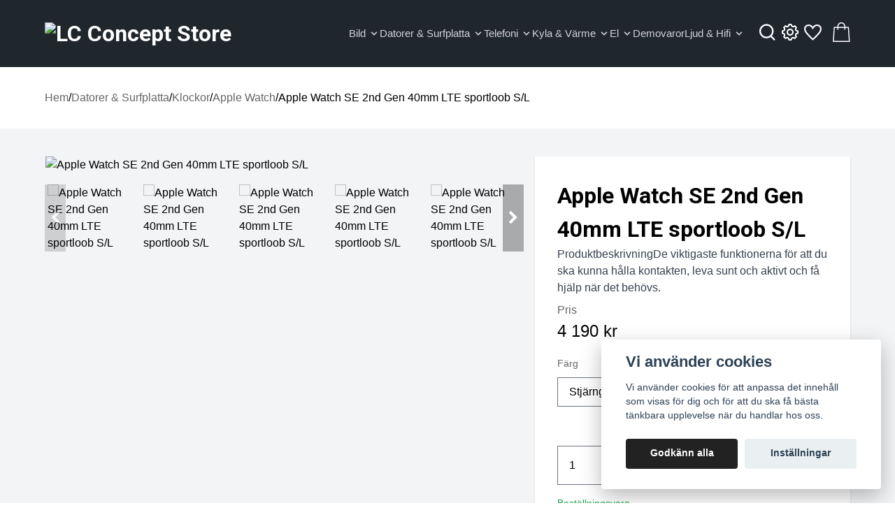

--- FILE ---
content_type: text/html; charset=utf-8
request_url: https://ljudcenter.store/datorer-surfplatta/klockor-1/apple-watch-1/apple-watch-se-2nd-gen-40mm-lte-sportloob
body_size: 31196
content:
<!DOCTYPE html>
<html lang="sv">
<head><meta property="ix:host" content="cdn.quickbutik.com/images"><meta charset="UTF-8">
<meta name="viewport" content="width=device-width, initial-scale=1.0, viewport-fit=cover">
<meta name="author" content="Quickbutik">
<meta name="description" content="ProduktbeskrivningDe viktigaste funktionerna för att du ska kunna hålla kontakten, leva sunt och aktivt och få hjälp när det behövs.">
<meta property="og:description" content="ProduktbeskrivningDe viktigaste funktionerna för att du ska kunna hålla kontakten, leva sunt och aktivt och få hjälp när det behövs.">
<meta property="og:title" content="Apple Watch SE 2nd Gen 40mm LTE sportloob S/L - LC Concept Store">
<meta property="og:url" content="https://ljudcenter.store/datorer-surfplatta/klockor-1/apple-watch-1/apple-watch-se-2nd-gen-40mm-lte-sportloob">
<meta property="og:site_name" content="LC Concept Store">
<meta property="og:type" content="website">
<meta property="og:image" content="https://cdn.quickbutik.com/images/64805Y/products/660e3951b6a03.jpeg">
<meta property="twitter:card" content="summary">
<meta property="twitter:title" content="LC Concept Store">
<meta property="twitter:description" content="ProduktbeskrivningDe viktigaste funktionerna för att du ska kunna hålla kontakten, leva sunt och aktivt och få hjälp när det behövs.">
<meta property="twitter:image" content="https://cdn.quickbutik.com/images/64805Y/products/660e3951b6a03.jpeg">
<title>Apple Watch SE 2nd Gen 40mm LTE sportloob S/L - LC Concept Store</title>
<style>
    #menu:not( .mm-menu ) {
      display: none;
    }
    img[src=""],img[src="#"],img:not([src]){visibility: hidden;}
    @media (min-width: 1024px) {
      #mm-menu{
          display: none !important;
      }
  }
  </style>
<link rel="preload" href="https://storage.quickbutik.com/templates/leo/css/mmenu.css?94932" as="style" onload="this.onload=null;this.rel='stylesheet'">
<noscript><link rel="stylesheet" href="https://storage.quickbutik.com/templates/leo/css/mmenu.css?94932"></noscript>
<!-- Google Fonts --><link rel="preconnect" href="https://fonts.gstatic.com" crossorigin>
<link href="//fonts.googleapis.com/css?family=Roboto:400,700&display=swap" rel="stylesheet" type="text/css"  media="all" /><link rel="preload" href="https://cdnjs.cloudflare.com/ajax/libs/OwlCarousel2/2.3.4/assets/owl.carousel.min.css" as="style" onload="this.onload=null;this.rel='stylesheet'">
<noscript><link rel="stylesheet" href="https://cdnjs.cloudflare.com/ajax/libs/OwlCarousel2/2.3.4/assets/owl.carousel.min.css"></noscript>
<link rel="preload" href="https://cdnjs.cloudflare.com/ajax/libs/OwlCarousel2/2.3.4/assets/owl.theme.default.css" as="style" onload="this.onload=null;this.rel='stylesheet'">
<noscript><link rel="stylesheet" href="https://cdnjs.cloudflare.com/ajax/libs/OwlCarousel2/2.3.4/assets/owl.theme.default.css"></noscript>
<link rel="preload" href="https://cdnjs.cloudflare.com/ajax/libs/magnific-popup.js/1.1.0/magnific-popup.css" as="style" onload="this.onload=null;this.rel='stylesheet'">
<noscript><link rel="stylesheet" href="https://cdnjs.cloudflare.com/ajax/libs/magnific-popup.js/1.1.0/magnific-popup.css"></noscript>
<link rel="preload" href="https://maxcdn.bootstrapcdn.com/font-awesome/4.6.3/css/font-awesome.min.css" as="style" onload="this.onload=null;this.rel='stylesheet'">
<noscript><link rel="stylesheet" href="https://maxcdn.bootstrapcdn.com/font-awesome/4.6.3/css/font-awesome.min.css"></noscript>
<link type="text/css" rel="stylesheet" href="https://storage.quickbutik.com/stores/64805Y/templates/leo/css/theme.css?94932">
<script defer src="https://storage.quickbutik.com/templates/leo/js/mmenu.js?94932"></script><!-- <script src="https://storage.quickbutik.com/templates/leo/js/mmenu.debugger.js?94932"></script> --><script defer src="https://storage.quickbutik.com/templates/leo/js/qs_functions.js?94932"></script><script src="https://storage.quickbutik.com/templates/leo/js/jquery.min.js?94932"></script><script type="text/javascript">var qs_options = [{"id":"1339","product_id":"1234","sku":"Apple Watch SE 2nd Gen 40mm LTE sportloob S\/L","qty":null,"price":"4 190 kr","weight":null,"before_price":null,"image_id":"17013","gtin":null,"supplier_sku":null,"hidden":null,"allow_minusqty":"1","preorder":"1","min_purchase_quantity":null,"max_purchase_quantity":null,"preselected":null,"available":true,"ovalue_id_1_position":"1","ovalue_id_2_position":999,"ovalue_id_3_position":999,"ovalue_id_4_position":999,"ovalue_id_5_position":999,"position":"1","values_name":["Stj\u00e4rnglans"],"values_id":["1359"],"options":["Stj\u00e4rnglans"],"option_1":"Stj\u00e4rnglans","title":"Stj\u00e4rnglans","price_raw":"4190.00","before_price_raw":null},{"id":"1340","product_id":"1234","sku":"Apple Watch SE 2nd Gen 40mm LTE sportloob S\/L Midnatt","qty":null,"price":"4 190 kr","weight":null,"before_price":null,"image_id":"17016","gtin":null,"supplier_sku":null,"hidden":null,"allow_minusqty":"1","preorder":"1","min_purchase_quantity":null,"max_purchase_quantity":null,"preselected":null,"available":true,"ovalue_id_1_position":"2","ovalue_id_2_position":999,"ovalue_id_3_position":999,"ovalue_id_4_position":999,"ovalue_id_5_position":999,"position":"2","values_name":["Midnatt"],"values_id":["1360"],"options":["Midnatt"],"option_1":"Midnatt","title":"Midnatt","price_raw":"4190.00","before_price_raw":null},{"id":"1341","product_id":"1234","sku":"Apple Watch SE 2nd Gen 40mm LTE sportloob S\/L Silver","qty":null,"price":"4 190 kr","weight":null,"before_price":null,"image_id":"17019","gtin":null,"supplier_sku":null,"hidden":null,"allow_minusqty":"1","preorder":"1","min_purchase_quantity":null,"max_purchase_quantity":null,"preselected":null,"available":true,"ovalue_id_1_position":"3","ovalue_id_2_position":999,"ovalue_id_3_position":999,"ovalue_id_4_position":999,"ovalue_id_5_position":999,"position":"3","values_name":["Silver"],"values_id":["1361"],"options":["Silver"],"option_1":"Silver","title":"Silver","price_raw":"4190.00","before_price_raw":null}];</script>
<script type="text/javascript">var qs_store_url = "https://ljudcenter.store";</script>
<script type="text/javascript">var qs_store_apps_data = {"location":"\/datorer-surfplatta\/klockor-1\/apple-watch-1\/apple-watch-se-2nd-gen-40mm-lte-sportloob","products":[],"product_id":"1234","category_id":null,"category_name":"Apple Watch","fetch":"fetch","order":null,"search":null,"recentPurchaseId":null,"product":{"title":"Apple Watch SE 2nd Gen 40mm LTE sportloob S\/L","price":"4 190 kr","price_raw":"4190.00","before_price":"0 kr","hasVariants":true,"weight":"0","stock":false,"url":"\/datorer-surfplatta\/klockor-1\/apple-watch-1\/apple-watch-se-2nd-gen-40mm-lte-sportloob","preorder":false,"images":[{"url":"https:\/\/cdn.quickbutik.com\/images\/64805Y\/products\/660e3951b6a03.jpeg","position":"1","title":"660e3951b6a03.jpeg","is_youtube_thumbnail":false},{"url":"https:\/\/cdn.quickbutik.com\/images\/64805Y\/products\/660e39519fbca.jpeg","position":"2","title":"660e39519fbca.jpeg","is_youtube_thumbnail":false},{"url":"https:\/\/cdn.quickbutik.com\/images\/64805Y\/products\/660e3951d3dd6.jpeg","position":"3","title":"660e3951d3dd6.jpeg","is_youtube_thumbnail":false},{"url":"https:\/\/cdn.quickbutik.com\/images\/64805Y\/products\/660e3951d12f1.jpeg","position":"4","title":"660e3951d12f1.jpeg","is_youtube_thumbnail":false},{"url":"https:\/\/cdn.quickbutik.com\/images\/64805Y\/products\/660e3951b2dff.jpeg","position":"5","title":"660e3951b2dff.jpeg","is_youtube_thumbnail":false},{"url":"https:\/\/cdn.quickbutik.com\/images\/64805Y\/products\/660e3951f31b7.jpeg","position":"6","title":"660e3951f31b7.jpeg","is_youtube_thumbnail":false},{"url":"https:\/\/cdn.quickbutik.com\/images\/64805Y\/products\/660e3951e6e2a.jpeg","position":"7","title":"660e3951e6e2a.jpeg","is_youtube_thumbnail":false},{"url":"https:\/\/cdn.quickbutik.com\/images\/64805Y\/products\/660e3951be7a0.jpeg","position":"8","title":"660e3951be7a0.jpeg","is_youtube_thumbnail":false},{"url":"https:\/\/cdn.quickbutik.com\/images\/64805Y\/products\/660e39521bd87.jpeg","position":"9","title":"660e39521bd87.jpeg","is_youtube_thumbnail":false}]}}; var qs_store_apps = [];</script>
<script>if (typeof qs_options !== "undefined") { qs_store_apps_data.variants = JSON.stringify(Array.isArray(qs_options) ? qs_options : []); }</script>
<script type="text/javascript">$.ajax({type:"POST",url:"https://ljudcenter.store/apps/fetch",async:!1,data:qs_store_apps_data, success:function(s){qs_store_apps=s}});</script>
<script type="text/javascript" src="/assets/qb_essentials.babel.js?v=20251006"></script><!-- Favicon--><link rel="icon" type="image/png" href="https://cdn.quickbutik.com/images/64805Y/templates/leo/assets/favicon.png?s=94932&auto=format">
<link rel="canonical" href="https://ljudcenter.store/datorer-surfplatta/klockor-1/apple-watch-1/apple-watch-se-2nd-gen-40mm-lte-sportloob">
<script type="text/javascript" defer>document.addEventListener('DOMContentLoaded', () => {
    document.body.setAttribute('data-qb-page', 'product');
});</script><script src="/assets/shopassets/cookieconsent/cookieconsent.js?v=230"></script>
<style>
    :root {
        --cc-btn-primary-bg: #222222 !important;
        --cc-btn-primary-text: #fff !important;
        --cc-btn-primary-hover-bg: #222222 !important;
        --cc-btn-primary-hover-text: #fff !important;
    }
</style>
<style>
    html.force--consent,
    html.force--consent body{
        height: auto!important;
        width: 100vw!important;
    }
</style>

    <script type="text/javascript">
    var qb_cookieconsent = initCookieConsent();
    var qb_cookieconsent_blocks = [{"title":"Vi anv\u00e4nder cookies","description":"Vi anv\u00e4nder cookies f\u00f6r att anpassa det inneh\u00e5ll som visas f\u00f6r dig och f\u00f6r att du ska f\u00e5 b\u00e4sta t\u00e4nkbara upplevelse n\u00e4r du handlar hos oss."},{"title":"N\u00f6dv\u00e4ndiga cookies *","description":"Dessa cookies \u00e4r n\u00f6dv\u00e4ndiga f\u00f6r att butiken ska fungera korrekt och g\u00e5r inte att st\u00e4nga av utan att beh\u00f6va l\u00e4mna denna webbplats. De anv\u00e4nds f\u00f6r att funktionalitet som t.ex. varukorg, skapa ett konto och annat ska fungera korrekt.","toggle":{"value":"basic","enabled":true,"readonly":true}},{"title":"Statistik och prestanda","description":"Dessa cookies g\u00f6r att vi kan r\u00e4kna bes\u00f6k och trafik och d\u00e4rmed ta reda p\u00e5 saker som vilka sidor som \u00e4r mest popul\u00e4ra och hur bes\u00f6karna r\u00f6r sig p\u00e5 v\u00e5r webbplats. All information som samlas in genom dessa cookies \u00e4r sammanst\u00e4lld, vilket inneb\u00e4r att den \u00e4r anonym. Om du inte till\u00e5ter dessa cookies kan vi inte ge dig en lika skr\u00e4ddarsydd upplevelse.","toggle":{"value":"analytics","enabled":false,"readonly":false}},{"title":"Marknadsf\u00f6ring","description":"Dessa cookies st\u00e4lls in via v\u00e5r webbplats av v\u00e5ra annonseringspartner f\u00f6r att skapa en profil f\u00f6r dina intressen och visa relevanta annonser p\u00e5 andra webbplatser. De lagrar inte direkt personlig information men kan identifiera din webbl\u00e4sare och internetenhet. Om du inte till\u00e5ter dessa cookies kommer du att uppleva mindre riktad reklam.","toggle":{"value":"marketing","enabled":false,"readonly":false}}];
</script>
<link rel="stylesheet" href="https://storage.quickbutik.com/stores/64805Y/templates/leo/css/tailwind.css?94932" /></head>
<body class="relative font-sans break-words">
  <div>
    <nav class="bg-baseFirst text-gray-300 py-4">
  <div class="container mx-auto">
    <div class="relative flex items-center justify-between h-16">
      <div class="inset-y-0 left-0 flex items-center lg:hidden">
        <div id="header">
          <a href="#menu"><span></span></a>
        </div>
      
        <nav id="menu">
          <ul>
            <li>
              <span>Bild</span>
              <ul>
                <li>
                  <a href="/bild/oled-tv-1" title="OLED TV">OLED TV</a>
                </li>
                <li>
                  <a href="/bild/qled-1" title="QLED">QLED</a>
                </li>
                <li>
                  <a href="/bild/led-tv-1" title="LED TV">LED TV</a>
                </li>
                <li>
                  <span>Tillbehör</span>
                  <ul>
                    <li>
                      <a href="/bild/tillbehor-1/fasten-1" title="Fästen">Fästen</a>
                    </li>
                    <li>
                      <a href="/bild/tillbehor-1/samsung-frame-ramar" title="Samsung Frame Ramar">Samsung Frame Ramar</a>
                    </li>
                    <li>
                      <a href="/bild/tillbehor-1/golvstativ-1" title="Golvstativ">Golvstativ</a>
                    </li>
                    <li>
                      <a href="/bild/motoriserat-golvstativ-1" title="Motoriserat Golvstativ">Motoriserat Golvstativ</a>
                    </li>
                    <li>
                      <a href="/bild/tillbehor-1/hiss-stativ-1" title="Hiss Stativ">Hiss Stativ</a>
                    </li>
                    <li>
                      <a href="/bild/tillbehor-1/deskmount-1" title="Deskmount">Deskmount</a>
                    </li>
                    <li>
                      <a href="/bild/tillbehor-1/deskstand-1" title="Deskstand">Deskstand</a>
                    </li>
                    <li>
                      <a href="/bild/tillbehor-1/hiss-tv-mobel-1" title="Hiss tv möbel">Hiss tv möbel</a>
                    </li>
                    <li>
                      <a href="/bild/tillbehor-1/motoriserat-vaggfaste-1" title="Motoriserat Väggfäste">Motoriserat Väggfäste</a>
                    </li>
                  </ul>
                </li>
              </ul>
            </li>
            <li>
              <span>Datorer &amp; Surfplatta</span>
              <ul>
                <li>
                  <span>Datorer</span>
                  <ul>
                    <li>
                      <a href="/datorer-surfplatta/datorer/apple-12" title="Mac">Mac</a>
                    </li>
                    <li>
                      <a href="/datorer-surfplatta/stationara-datorer" title="Stationära datorer">Stationära datorer</a>
                    </li>
                  </ul>
                </li>
                <li>
                  <a href="/datorer-surfplatta/gaming-speltillbehor" title="Gaming &amp; Speltillbehör">Gaming &amp; Speltillbehör</a>
                </li>
                <li>
                  <a href="/datorer-surfplatta/minidator-1" title="Minidator">Minidator</a>
                </li>
                <li>
                  <span>Surfplattor</span>
                  <ul>
                    <li>
                      <a href="/datorer-surfplatta/surfplattor/ipad" title="Ipad">Ipad</a>
                    </li>
                    <li>
                      <a href="/datorer-surfplatta/surfplattor/samsung-1" title="Samsung">Samsung</a>
                    </li>
                  </ul>
                </li>
                <li>
                  <span>Skrivare</span>
                  <ul>
                    <li>
                      <a href="/datorer-surfplatta/skrivare/laserskrivare" title="LASERSKRIVARE">LASERSKRIVARE</a>
                    </li>
                    <li>
                      <a href="/datorer-surfplatta/skrivare/blackstraleskrivare" title="BLÄCKSTRÅLESKRIVARE">BLÄCKSTRÅLESKRIVARE</a>
                    </li>
                  </ul>
                </li>
                <li>
                  <span>Nätverk</span>
                  <ul>
                    <li>
                      <a href="/datorer-surfplatta/natverk/router" title="Router">Router</a>
                    </li>
                    <li>
                      <a href="/datorer-surfplatta/natverk/cudy" title="Cudy">Cudy</a>
                    </li>
                    <li>
                      <a href="/datorer-surfplatta/natverk/switch" title="Switch">Switch</a>
                    </li>
                    <li>
                      <a href="/datorer-surfplatta/natverk/accespunkter" title="Accespunkter">Accespunkter</a>
                    </li>
                  </ul>
                </li>
                <li>
                  <span>Klockor</span>
                  <ul>
                    <li>
                      <a href="/datorer-surfplatta/klockor-1/apple-watch-1" title="Apple Watch">Apple Watch</a>
                    </li>
                    <li>
                      <a href="/datorer-surfplatta/klockor-1/apple-watch-1/armband-1" title="Watch-Armband">Watch-Armband</a>
                    </li>
                    <li>
                      <a href="/not-found" title="Tillbehör">Tillbehör</a>
                    </li>
                  </ul>
                </li>
              </ul>
            </li>
            <li>
              <span>Telefoni</span>
              <ul>
                <li>
                  <a href="/telefoni/18-apple" title="Apple">Apple</a>
                </li>
                <li>
                  <a href="/telefoni/samsung" title="Samsung">Samsung</a>
                </li>
                <li>
                  <a href="/telefoni/ovriga-marken" title="Övriga Märken">Övriga Märken</a>
                </li>
              </ul>
            </li>
            <li>
              <span>Kyla &amp; Värme</span>
              <ul>
                <li>
                  <a href="/kyla-varme/luftvarmepump" title="Luftvärmepump">Luftvärmepump</a>
                </li>
                <li>
                  <a href="/kyla-varme/18-panasonic" title="Panasonic">Panasonic</a>
                </li>
                <li>
                  <a href="/kyla-varme/mitsubishi" title="Mitsubishi">Mitsubishi</a>
                </li>
                <li>
                  <a href="/kyla-varme/85-samsung" title="Samsung">Samsung</a>
                </li>
                <li>
                  <a href="/kyla-varme/innova" title="Innova">Innova</a>
                </li>
                <li>
                  <a href="/kyla-varme/tillbehor" title="Tillbehör">Tillbehör</a>
                </li>
              </ul>
            </li>
            <li>
              <span>El</span>
              <ul>
                <li>
                  <span>El-bilsladdare</span>
                  <ul>
                    <li>
                      <a href="/el/el-bilsladdare/zaptec" title="Zaptec">Zaptec</a>
                    </li>
                    <li>
                      <a href="/el/el-bilsladdare/defa" title="DEFA">DEFA</a>
                    </li>
                    <li>
                      <a href="/el/el-bilsladdare/wallbox" title="Wallbox">Wallbox</a>
                    </li>
                    <li>
                      <a href="/el/el-bilsladdare/tesla" title="Tesla">Tesla</a>
                    </li>
                    <li>
                      <a href="/el/el-bilsladdare/garo" title="Garo">Garo</a>
                    </li>
                    <li>
                      <a href="/el/el-bilsladdare/36-charge-amp" title="Charge Amp">Charge Amp</a>
                    </li>
                    <li>
                      <a href="/el/el-bilsladdare/tillbehor" title="Tillbehör">Tillbehör</a>
                    </li>
                  </ul>
                </li>
              </ul>
            </li>
            <li>
              <a href="/demovaror" title="Demovaror">Demovaror</a>
            </li>
            <li>
              <span>Ljud &amp; Hifi</span>
              <ul>
                <li>
                  <span>Skivspelare</span>
                  <ul>
                    <li>
                      <a href="/ljud-hifi/skivspelare-22/tillbehor-skivspelare-32" title="Tillbehör Skivspelare">Tillbehör Skivspelare</a>
                    </li>
                  </ul>
                </li>
                <li>
                  <a href="/ljud-hifi/slutsteg" title="Slutsteg">Slutsteg</a>
                </li>
                <li>
                  <a href="/ljud-hifi/forsteg" title="Försteg">Försteg</a>
                </li>
                <li>
                  <span>Tillbehör</span>
                  <ul>
                    <li>
                      <a href="/ljud-hifi/tillbehor-hifi-22/kablar-12" title="Kablar och Kontakter">Kablar och Kontakter</a>
                    </li>
                    <li>
                      <a href="/ljud-hifi/tillbehor-hifi-22/strom-12" title="Ström">Ström</a>
                    </li>
                    <li>
                      <a href="/ljud-hifi/tillbehor-hifi-22/faste-stativ-12" title="Fäste &amp; Stativ">Fäste &amp; Stativ</a>
                    </li>
                  </ul>
                </li>
                <li>
                  <a href="/ljud-hifi/33-tillbehor-1" title="Stereopaket">Stereopaket</a>
                </li>
                <li>
                  <a href="/ljud-hifi/radio" title="Radio">Radio</a>
                </li>
                <li>
                  <a href="/ljud-hifi/hembioforstakare" title="Hembioförstäkare">Hembioförstäkare</a>
                </li>
                <li>
                  <a href="/ljud-hifi/natverkspelare" title="Nätverkspelare/DA-omvandlare">Nätverkspelare/DA-omvandlare</a>
                </li>
                <li>
                  <a href="/ljud-hifi/cd-spelare-1" title="CD-Spelare/Tuners">CD-Spelare/Tuners</a>
                </li>
                <li>
                  <a href="/ljud-hifi/horlurar-2" title="Hörlurar och Hörlursförstärkare">Hörlurar och Hörlursförstärkare</a>
                </li>
                <li>
                  <a href="/ljud-hifi/forstarkare-1" title="Förstärkare">Förstärkare</a>
                </li>
                <li>
                  <span>Högtalare</span>
                  <ul>
                    <li>
                      <a href="/ljud-hifi/hogtalare-1/stativ-surround-hogtalare" title="Stativ &amp; Surround Högtalare">Stativ &amp; Surround Högtalare</a>
                    </li>
                    <li>
                      <a href="/ljud-hifi/hogtalare-1/golvhogtalare-31" title="Golvhögtalare">Golvhögtalare</a>
                    </li>
                    <li>
                      <a href="/ljud-hifi/hogtalare-1/infalldahogtalare" title="Infälldahögtalare">Infälldahögtalare</a>
                    </li>
                    <li>
                      <a href="/ljud-hifi/hogtalare-1/bluetooth-hogtalare" title="Bluetooth högtalare">Bluetooth högtalare</a>
                    </li>
                    <li>
                      <a href="/ljud-hifi/hogtalare-1/tradlosa" title="Trådlösa">Trådlösa</a>
                    </li>
                    <li>
                      <a href="/ljud-hifi/hogtalare-1/hogtalarpaket" title="Högtalarpaket">Högtalarpaket</a>
                    </li>
                    <li>
                      <a href="/ljud-hifi/hogtalare-1/aktiva" title="Aktiva">Aktiva</a>
                    </li>
                    <li>
                      <a href="/ljud-hifi/hogtalare-1/vagghangt" title="Vägghängt">Vägghängt</a>
                    </li>
                    <li>
                      <a href="/ljud-hifi/hogtalare-1/utomhushogtalare" title="Utomhushögtalare">Utomhushögtalare</a>
                    </li>
                    <li>
                      <a href="/ljud-hifi/hogtalare-1/centerhogtalare" title="Centerhögtalare">Centerhögtalare</a>
                    </li>
                    <li>
                      <a href="/ljud-hifi/hogtalare-1/subwoofer" title="Subwoofer">Subwoofer</a>
                    </li>
                    <li>
                      <a href="/ljud-hifi/hogtalare-1/soundbar-1" title="Soundbar">Soundbar</a>
                    </li>
                  </ul>
                </li>
              </ul>
            </li>
          </ul>
        </nav>
      </div>
      <div class="flex-auto flex items-center justify-center lg:items-stretch lg:justify-start mr-4">
        <div class="flex items-center">
          <h2 class="block w-auto font-bold text-header text-xl sm:text-3xl leading-none text-center md:text-left">
            <a href="https://ljudcenter.store" title="LC Concept Store">
              <img
                class=" max-h-[30px]  hover:opacity-80  md:max-h-[60px] "
                alt="LC Concept Store"
                srcset="https://cdn.quickbutik.com/images/64805Y/templates/leo/assets/logo.png?s=94932&auto=format&dpr=1 1x, https://cdn.quickbutik.com/images/64805Y/templates/leo/assets/logo.png?s=94932&auto=format&dpr=2 2x, https://cdn.quickbutik.com/images/64805Y/templates/leo/assets/logo.png?s=94932&auto=format&dpr=3 3x"
                src="https://cdn.quickbutik.com/images/64805Y/templates/leo/assets/logo.png?s=94932&auto=format" />
              
              
            </a>
          </h2>
        </div>
      </div>

      <div class="hidden lg:block">
        <ul class="relative flex gap-x-8 z-30 items-center">
          <li class="group dropdown-menu inline-block text-header opacity-80 hover:opacity-100">
            <button aria-haspopup="true" aria-controls="menu"
              class="outline-none focus:outline-none rounded-sm text-sm flex items-center">
              <span class="pr-1 flex-1">Bild</span>
              <span>
                <svg class="fill-current h-4 w-4 transform group-hover:-rotate-180 transition duration-150 ease-in-out"
                  xmlns="http://www.w3.org/2000/svg" viewBox="0 0 20 20">
                  <path d="M9.293 12.95l.707.707L15.657 8l-1.414-1.414L10 10.828 5.757 6.586 4.343 8z" />
                </svg>
              </span>
            </button>
            <div aria-hidden="true"
              class="rounded-sm absolute hidden group-hover:block">
              <svg class="mx-auto" width="10" height="10" viewBox="0 0 100 100">
                <polygon points="50 60, 100 100, 0 100" class="triangle fill-white" fill="black" />
              </svg>
              <ul class="bg-white flex flex-col text-gray-600">
                <li>
                  <a class="block px-6 hover:bg-gray-200 py-2 font-medium rounded-sm font-medium "
                    href="/bild/oled-tv-1" title="OLED TV">OLED TV</a>
                </li>
                <li>
                  <a class="block px-6 hover:bg-gray-200 py-2 font-medium rounded-sm font-medium "
                    href="/bild/qled-1" title="QLED">QLED</a>
                </li>
                <li>
                  <a class="block px-6 hover:bg-gray-200 py-2 font-medium rounded-sm font-medium "
                    href="/bild/led-tv-1" title="LED TV">LED TV</a>
                </li>
                <li class="rounded-sm relative">
                  <a aria-haspopup="true" aria-controls="menu-lang" href="/bild/tillbehor-1"
                    class="block px-6 hover:bg-gray-200 py-2 cursor-pointer w-full font-medium text-left flex items-center outline-none focus:outline-none">
                    <span class="pr-1 flex-1">Tillbehör</span>
                    <span class="relative left-2 mr-auto -rotate-90">
                      <svg class="fill-current h-4 w-4 transition duration-150 ease-in-out" xmlns="http://www.w3.org/2000/svg" viewBox="0 0 20 20">
                        <path d="M9.293 12.95l.707.707L15.657 8l-1.414-1.414L10 10.828 5.757 6.586 4.343 8z" />
                      </svg>
                    </span>
                  </a>
                  <ul id="menu-lang" aria-hidden="true"
                    class="flex flex-col bg-white absolute top-0 right-[2px] transition duration-150 ease-in-out origin-top-left min-w-[10rem]">
                    <li>
                      <a class="block px-6 hover:bg-gray-200 py-2 " href="/bild/tillbehor-1/fasten-1" title="Fästen">Fästen</a>
                    </li>
                    <li>
                      <a class="block px-6 hover:bg-gray-200 py-2 " href="/bild/tillbehor-1/samsung-frame-ramar" title="Samsung Frame Ramar">Samsung Frame Ramar</a>
                    </li>
                    <li>
                      <a class="block px-6 hover:bg-gray-200 py-2 " href="/bild/tillbehor-1/golvstativ-1" title="Golvstativ">Golvstativ</a>
                    </li>
                    <li>
                      <a class="block px-6 hover:bg-gray-200 py-2 " href="/bild/motoriserat-golvstativ-1" title="Motoriserat Golvstativ">Motoriserat Golvstativ</a>
                    </li>
                    <li>
                      <a class="block px-6 hover:bg-gray-200 py-2 " href="/bild/tillbehor-1/hiss-stativ-1" title="Hiss Stativ">Hiss Stativ</a>
                    </li>
                    <li>
                      <a class="block px-6 hover:bg-gray-200 py-2 " href="/bild/tillbehor-1/deskmount-1" title="Deskmount">Deskmount</a>
                    </li>
                    <li>
                      <a class="block px-6 hover:bg-gray-200 py-2 " href="/bild/tillbehor-1/deskstand-1" title="Deskstand">Deskstand</a>
                    </li>
                    <li>
                      <a class="block px-6 hover:bg-gray-200 py-2 " href="/bild/tillbehor-1/hiss-tv-mobel-1" title="Hiss tv möbel">Hiss tv möbel</a>
                    </li>
                    <li>
                      <a class="block px-6 hover:bg-gray-200 py-2 " href="/bild/tillbehor-1/motoriserat-vaggfaste-1" title="Motoriserat Väggfäste">Motoriserat Väggfäste</a>
                    </li>
                  </ul>
                </li>
              </ul>
            </div>
          </li>
          <li class="group dropdown-menu inline-block text-header opacity-80 hover:opacity-100">
            <button aria-haspopup="true" aria-controls="menu"
              class="outline-none focus:outline-none rounded-sm text-sm flex items-center">
              <span class="pr-1 flex-1">Datorer &amp; Surfplatta</span>
              <span>
                <svg class="fill-current h-4 w-4 transform group-hover:-rotate-180 transition duration-150 ease-in-out"
                  xmlns="http://www.w3.org/2000/svg" viewBox="0 0 20 20">
                  <path d="M9.293 12.95l.707.707L15.657 8l-1.414-1.414L10 10.828 5.757 6.586 4.343 8z" />
                </svg>
              </span>
            </button>
            <div aria-hidden="true"
              class="rounded-sm absolute hidden group-hover:block">
              <svg class="mx-auto" width="10" height="10" viewBox="0 0 100 100">
                <polygon points="50 60, 100 100, 0 100" class="triangle fill-white" fill="black" />
              </svg>
              <ul class="bg-white flex flex-col text-gray-600">
                <li class="rounded-sm relative">
                  <a aria-haspopup="true" aria-controls="menu-lang" href="/datorer-surfplatta/datorer"
                    class="block px-6 hover:bg-gray-200 py-2 cursor-pointer w-full font-medium text-left flex items-center outline-none focus:outline-none">
                    <span class="pr-1 flex-1">Datorer</span>
                    <span class="relative left-2 mr-auto -rotate-90">
                      <svg class="fill-current h-4 w-4 transition duration-150 ease-in-out" xmlns="http://www.w3.org/2000/svg" viewBox="0 0 20 20">
                        <path d="M9.293 12.95l.707.707L15.657 8l-1.414-1.414L10 10.828 5.757 6.586 4.343 8z" />
                      </svg>
                    </span>
                  </a>
                  <ul id="menu-lang" aria-hidden="true"
                    class="flex flex-col bg-white absolute top-0 right-[2px] transition duration-150 ease-in-out origin-top-left min-w-[10rem]">
                    <li>
                      <a class="block px-6 hover:bg-gray-200 py-2 " href="/datorer-surfplatta/datorer/apple-12" title="Mac">Mac</a>
                    </li>
                    <li>
                      <a class="block px-6 hover:bg-gray-200 py-2 " href="/datorer-surfplatta/stationara-datorer" title="Stationära datorer">Stationära datorer</a>
                    </li>
                  </ul>
                </li>
                <li>
                  <a class="block px-6 hover:bg-gray-200 py-2 font-medium rounded-sm font-medium "
                    href="/datorer-surfplatta/gaming-speltillbehor" title="Gaming &amp; Speltillbehör">Gaming &amp; Speltillbehör</a>
                </li>
                <li>
                  <a class="block px-6 hover:bg-gray-200 py-2 font-medium rounded-sm font-medium "
                    href="/datorer-surfplatta/minidator-1" title="Minidator">Minidator</a>
                </li>
                <li class="rounded-sm relative">
                  <a aria-haspopup="true" aria-controls="menu-lang" href="/datorer-surfplatta/surfplattor"
                    class="block px-6 hover:bg-gray-200 py-2 cursor-pointer w-full font-medium text-left flex items-center outline-none focus:outline-none">
                    <span class="pr-1 flex-1">Surfplattor</span>
                    <span class="relative left-2 mr-auto -rotate-90">
                      <svg class="fill-current h-4 w-4 transition duration-150 ease-in-out" xmlns="http://www.w3.org/2000/svg" viewBox="0 0 20 20">
                        <path d="M9.293 12.95l.707.707L15.657 8l-1.414-1.414L10 10.828 5.757 6.586 4.343 8z" />
                      </svg>
                    </span>
                  </a>
                  <ul id="menu-lang" aria-hidden="true"
                    class="flex flex-col bg-white absolute top-0 right-[2px] transition duration-150 ease-in-out origin-top-left min-w-[10rem]">
                    <li>
                      <a class="block px-6 hover:bg-gray-200 py-2 " href="/datorer-surfplatta/surfplattor/ipad" title="Ipad">Ipad</a>
                    </li>
                    <li>
                      <a class="block px-6 hover:bg-gray-200 py-2 " href="/datorer-surfplatta/surfplattor/samsung-1" title="Samsung">Samsung</a>
                    </li>
                  </ul>
                </li>
                <li class="rounded-sm relative">
                  <a aria-haspopup="true" aria-controls="menu-lang" href="/datorer-surfplatta/skrivare"
                    class="block px-6 hover:bg-gray-200 py-2 cursor-pointer w-full font-medium text-left flex items-center outline-none focus:outline-none">
                    <span class="pr-1 flex-1">Skrivare</span>
                    <span class="relative left-2 mr-auto -rotate-90">
                      <svg class="fill-current h-4 w-4 transition duration-150 ease-in-out" xmlns="http://www.w3.org/2000/svg" viewBox="0 0 20 20">
                        <path d="M9.293 12.95l.707.707L15.657 8l-1.414-1.414L10 10.828 5.757 6.586 4.343 8z" />
                      </svg>
                    </span>
                  </a>
                  <ul id="menu-lang" aria-hidden="true"
                    class="flex flex-col bg-white absolute top-0 right-[2px] transition duration-150 ease-in-out origin-top-left min-w-[10rem]">
                    <li>
                      <a class="block px-6 hover:bg-gray-200 py-2 " href="/datorer-surfplatta/skrivare/laserskrivare" title="LASERSKRIVARE">LASERSKRIVARE</a>
                    </li>
                    <li>
                      <a class="block px-6 hover:bg-gray-200 py-2 " href="/datorer-surfplatta/skrivare/blackstraleskrivare" title="BLÄCKSTRÅLESKRIVARE">BLÄCKSTRÅLESKRIVARE</a>
                    </li>
                  </ul>
                </li>
                <li class="rounded-sm relative">
                  <a aria-haspopup="true" aria-controls="menu-lang" href="/datorer-surfplatta/natverk"
                    class="block px-6 hover:bg-gray-200 py-2 cursor-pointer w-full font-medium text-left flex items-center outline-none focus:outline-none">
                    <span class="pr-1 flex-1">Nätverk</span>
                    <span class="relative left-2 mr-auto -rotate-90">
                      <svg class="fill-current h-4 w-4 transition duration-150 ease-in-out" xmlns="http://www.w3.org/2000/svg" viewBox="0 0 20 20">
                        <path d="M9.293 12.95l.707.707L15.657 8l-1.414-1.414L10 10.828 5.757 6.586 4.343 8z" />
                      </svg>
                    </span>
                  </a>
                  <ul id="menu-lang" aria-hidden="true"
                    class="flex flex-col bg-white absolute top-0 right-[2px] transition duration-150 ease-in-out origin-top-left min-w-[10rem]">
                    <li>
                      <a class="block px-6 hover:bg-gray-200 py-2 " href="/datorer-surfplatta/natverk/router" title="Router">Router</a>
                    </li>
                    <li>
                      <a class="block px-6 hover:bg-gray-200 py-2 " href="/datorer-surfplatta/natverk/cudy" title="Cudy">Cudy</a>
                    </li>
                    <li>
                      <a class="block px-6 hover:bg-gray-200 py-2 " href="/datorer-surfplatta/natverk/switch" title="Switch">Switch</a>
                    </li>
                    <li>
                      <a class="block px-6 hover:bg-gray-200 py-2 " href="/datorer-surfplatta/natverk/accespunkter" title="Accespunkter">Accespunkter</a>
                    </li>
                  </ul>
                </li>
                <li class="rounded-sm relative">
                  <a aria-haspopup="true" aria-controls="menu-lang" href="/datorer-surfplatta/klockor-1"
                    class="block px-6 hover:bg-gray-200 py-2 cursor-pointer w-full font-medium text-left flex items-center outline-none focus:outline-none">
                    <span class="pr-1 flex-1">Klockor</span>
                    <span class="relative left-2 mr-auto -rotate-90">
                      <svg class="fill-current h-4 w-4 transition duration-150 ease-in-out" xmlns="http://www.w3.org/2000/svg" viewBox="0 0 20 20">
                        <path d="M9.293 12.95l.707.707L15.657 8l-1.414-1.414L10 10.828 5.757 6.586 4.343 8z" />
                      </svg>
                    </span>
                  </a>
                  <ul id="menu-lang" aria-hidden="true"
                    class="flex flex-col bg-white absolute top-0 right-[2px] transition duration-150 ease-in-out origin-top-left min-w-[10rem]">
                    <li>
                      <a class="block px-6 hover:bg-gray-200 py-2 " href="/datorer-surfplatta/klockor-1/apple-watch-1" title="Apple Watch">Apple Watch</a>
                    </li>
                    <li>
                      <a class="block px-6 hover:bg-gray-200 py-2 " href="/datorer-surfplatta/klockor-1/apple-watch-1/armband-1" title="Watch-Armband">Watch-Armband</a>
                    </li>
                    <li>
                      <a class="block px-6 hover:bg-gray-200 py-2 " href="/not-found" title="Tillbehör">Tillbehör</a>
                    </li>
                  </ul>
                </li>
              </ul>
            </div>
          </li>
          <li class="group dropdown-menu inline-block text-header opacity-80 hover:opacity-100">
            <button aria-haspopup="true" aria-controls="menu"
              class="outline-none focus:outline-none rounded-sm text-sm flex items-center">
              <span class="pr-1 flex-1">Telefoni</span>
              <span>
                <svg class="fill-current h-4 w-4 transform group-hover:-rotate-180 transition duration-150 ease-in-out"
                  xmlns="http://www.w3.org/2000/svg" viewBox="0 0 20 20">
                  <path d="M9.293 12.95l.707.707L15.657 8l-1.414-1.414L10 10.828 5.757 6.586 4.343 8z" />
                </svg>
              </span>
            </button>
            <div aria-hidden="true"
              class="rounded-sm absolute hidden group-hover:block">
              <svg class="mx-auto" width="10" height="10" viewBox="0 0 100 100">
                <polygon points="50 60, 100 100, 0 100" class="triangle fill-white" fill="black" />
              </svg>
              <ul class="bg-white flex flex-col text-gray-600">
                <li>
                  <a class="block px-6 hover:bg-gray-200 py-2 font-medium rounded-sm font-medium "
                    href="/telefoni/18-apple" title="Apple">Apple</a>
                </li>
                <li>
                  <a class="block px-6 hover:bg-gray-200 py-2 font-medium rounded-sm font-medium "
                    href="/telefoni/samsung" title="Samsung">Samsung</a>
                </li>
                <li>
                  <a class="block px-6 hover:bg-gray-200 py-2 font-medium rounded-sm font-medium "
                    href="/telefoni/ovriga-marken" title="Övriga Märken">Övriga Märken</a>
                </li>
              </ul>
            </div>
          </li>
          <li class="group dropdown-menu inline-block text-header opacity-80 hover:opacity-100">
            <button aria-haspopup="true" aria-controls="menu"
              class="outline-none focus:outline-none rounded-sm text-sm flex items-center">
              <span class="pr-1 flex-1">Kyla &amp; Värme</span>
              <span>
                <svg class="fill-current h-4 w-4 transform group-hover:-rotate-180 transition duration-150 ease-in-out"
                  xmlns="http://www.w3.org/2000/svg" viewBox="0 0 20 20">
                  <path d="M9.293 12.95l.707.707L15.657 8l-1.414-1.414L10 10.828 5.757 6.586 4.343 8z" />
                </svg>
              </span>
            </button>
            <div aria-hidden="true"
              class="rounded-sm absolute hidden group-hover:block">
              <svg class="mx-auto" width="10" height="10" viewBox="0 0 100 100">
                <polygon points="50 60, 100 100, 0 100" class="triangle fill-white" fill="black" />
              </svg>
              <ul class="bg-white flex flex-col text-gray-600">
                <li>
                  <a class="block px-6 hover:bg-gray-200 py-2 font-medium rounded-sm font-medium "
                    href="/kyla-varme/luftvarmepump" title="Luftvärmepump">Luftvärmepump</a>
                </li>
                <li>
                  <a class="block px-6 hover:bg-gray-200 py-2 font-medium rounded-sm font-medium "
                    href="/kyla-varme/18-panasonic" title="Panasonic">Panasonic</a>
                </li>
                <li>
                  <a class="block px-6 hover:bg-gray-200 py-2 font-medium rounded-sm font-medium "
                    href="/kyla-varme/mitsubishi" title="Mitsubishi">Mitsubishi</a>
                </li>
                <li>
                  <a class="block px-6 hover:bg-gray-200 py-2 font-medium rounded-sm font-medium "
                    href="/kyla-varme/85-samsung" title="Samsung">Samsung</a>
                </li>
                <li>
                  <a class="block px-6 hover:bg-gray-200 py-2 font-medium rounded-sm font-medium "
                    href="/kyla-varme/innova" title="Innova">Innova</a>
                </li>
                <li>
                  <a class="block px-6 hover:bg-gray-200 py-2 font-medium rounded-sm font-medium "
                    href="/kyla-varme/tillbehor" title="Tillbehör">Tillbehör</a>
                </li>
              </ul>
            </div>
          </li>
          <li class="group dropdown-menu inline-block text-header opacity-80 hover:opacity-100">
            <button aria-haspopup="true" aria-controls="menu"
              class="outline-none focus:outline-none rounded-sm text-sm flex items-center">
              <span class="pr-1 flex-1">El</span>
              <span>
                <svg class="fill-current h-4 w-4 transform group-hover:-rotate-180 transition duration-150 ease-in-out"
                  xmlns="http://www.w3.org/2000/svg" viewBox="0 0 20 20">
                  <path d="M9.293 12.95l.707.707L15.657 8l-1.414-1.414L10 10.828 5.757 6.586 4.343 8z" />
                </svg>
              </span>
            </button>
            <div aria-hidden="true"
              class="rounded-sm absolute hidden group-hover:block">
              <svg class="mx-auto" width="10" height="10" viewBox="0 0 100 100">
                <polygon points="50 60, 100 100, 0 100" class="triangle fill-white" fill="black" />
              </svg>
              <ul class="bg-white flex flex-col text-gray-600">
                <li class="rounded-sm relative">
                  <a aria-haspopup="true" aria-controls="menu-lang" href="/el/el-bilsladdare"
                    class="block px-6 hover:bg-gray-200 py-2 cursor-pointer w-full font-medium text-left flex items-center outline-none focus:outline-none">
                    <span class="pr-1 flex-1">El-bilsladdare</span>
                    <span class="relative left-2 mr-auto -rotate-90">
                      <svg class="fill-current h-4 w-4 transition duration-150 ease-in-out" xmlns="http://www.w3.org/2000/svg" viewBox="0 0 20 20">
                        <path d="M9.293 12.95l.707.707L15.657 8l-1.414-1.414L10 10.828 5.757 6.586 4.343 8z" />
                      </svg>
                    </span>
                  </a>
                  <ul id="menu-lang" aria-hidden="true"
                    class="flex flex-col bg-white absolute top-0 right-[2px] transition duration-150 ease-in-out origin-top-left min-w-[10rem]">
                    <li>
                      <a class="block px-6 hover:bg-gray-200 py-2 " href="/el/el-bilsladdare/zaptec" title="Zaptec">Zaptec</a>
                    </li>
                    <li>
                      <a class="block px-6 hover:bg-gray-200 py-2 " href="/el/el-bilsladdare/defa" title="DEFA">DEFA</a>
                    </li>
                    <li>
                      <a class="block px-6 hover:bg-gray-200 py-2 " href="/el/el-bilsladdare/wallbox" title="Wallbox">Wallbox</a>
                    </li>
                    <li>
                      <a class="block px-6 hover:bg-gray-200 py-2 " href="/el/el-bilsladdare/tesla" title="Tesla">Tesla</a>
                    </li>
                    <li>
                      <a class="block px-6 hover:bg-gray-200 py-2 " href="/el/el-bilsladdare/garo" title="Garo">Garo</a>
                    </li>
                    <li>
                      <a class="block px-6 hover:bg-gray-200 py-2 " href="/el/el-bilsladdare/36-charge-amp" title="Charge Amp">Charge Amp</a>
                    </li>
                    <li>
                      <a class="block px-6 hover:bg-gray-200 py-2 " href="/el/el-bilsladdare/tillbehor" title="Tillbehör">Tillbehör</a>
                    </li>
                  </ul>
                </li>
              </ul>
            </div>
          </li>
          <li class="nav-item ">
            <a href="/demovaror" title="Demovaror"
              class="text-header opacity-80 hover:opacity-100 rounded text-sm font-medium ">Demovaror</a>
          </li>
          <li class="group dropdown-menu inline-block text-header opacity-80 hover:opacity-100">
            <button aria-haspopup="true" aria-controls="menu"
              class="outline-none focus:outline-none rounded-sm text-sm flex items-center">
              <span class="pr-1 flex-1">Ljud &amp; Hifi</span>
              <span>
                <svg class="fill-current h-4 w-4 transform group-hover:-rotate-180 transition duration-150 ease-in-out"
                  xmlns="http://www.w3.org/2000/svg" viewBox="0 0 20 20">
                  <path d="M9.293 12.95l.707.707L15.657 8l-1.414-1.414L10 10.828 5.757 6.586 4.343 8z" />
                </svg>
              </span>
            </button>
            <div aria-hidden="true"
              class="rounded-sm absolute hidden group-hover:block">
              <svg class="mx-auto" width="10" height="10" viewBox="0 0 100 100">
                <polygon points="50 60, 100 100, 0 100" class="triangle fill-white" fill="black" />
              </svg>
              <ul class="bg-white flex flex-col text-gray-600">
                <li class="rounded-sm relative">
                  <a aria-haspopup="true" aria-controls="menu-lang" href="/ljud-hifi/skivspelare-22"
                    class="block px-6 hover:bg-gray-200 py-2 cursor-pointer w-full font-medium text-left flex items-center outline-none focus:outline-none">
                    <span class="pr-1 flex-1">Skivspelare</span>
                    <span class="relative left-2 mr-auto -rotate-90">
                      <svg class="fill-current h-4 w-4 transition duration-150 ease-in-out" xmlns="http://www.w3.org/2000/svg" viewBox="0 0 20 20">
                        <path d="M9.293 12.95l.707.707L15.657 8l-1.414-1.414L10 10.828 5.757 6.586 4.343 8z" />
                      </svg>
                    </span>
                  </a>
                  <ul id="menu-lang" aria-hidden="true"
                    class="flex flex-col bg-white absolute top-0 right-[2px] transition duration-150 ease-in-out origin-top-left min-w-[10rem]">
                    <li>
                      <a class="block px-6 hover:bg-gray-200 py-2 " href="/ljud-hifi/skivspelare-22/tillbehor-skivspelare-32" title="Tillbehör Skivspelare">Tillbehör Skivspelare</a>
                    </li>
                  </ul>
                </li>
                <li>
                  <a class="block px-6 hover:bg-gray-200 py-2 font-medium rounded-sm font-medium "
                    href="/ljud-hifi/slutsteg" title="Slutsteg">Slutsteg</a>
                </li>
                <li>
                  <a class="block px-6 hover:bg-gray-200 py-2 font-medium rounded-sm font-medium "
                    href="/ljud-hifi/forsteg" title="Försteg">Försteg</a>
                </li>
                <li class="rounded-sm relative">
                  <a aria-haspopup="true" aria-controls="menu-lang" href="/ljud-hifi/tillbehor-hifi-22"
                    class="block px-6 hover:bg-gray-200 py-2 cursor-pointer w-full font-medium text-left flex items-center outline-none focus:outline-none">
                    <span class="pr-1 flex-1">Tillbehör</span>
                    <span class="relative left-2 mr-auto -rotate-90">
                      <svg class="fill-current h-4 w-4 transition duration-150 ease-in-out" xmlns="http://www.w3.org/2000/svg" viewBox="0 0 20 20">
                        <path d="M9.293 12.95l.707.707L15.657 8l-1.414-1.414L10 10.828 5.757 6.586 4.343 8z" />
                      </svg>
                    </span>
                  </a>
                  <ul id="menu-lang" aria-hidden="true"
                    class="flex flex-col bg-white absolute top-0 right-[2px] transition duration-150 ease-in-out origin-top-left min-w-[10rem]">
                    <li>
                      <a class="block px-6 hover:bg-gray-200 py-2 " href="/ljud-hifi/tillbehor-hifi-22/kablar-12" title="Kablar och Kontakter">Kablar och Kontakter</a>
                    </li>
                    <li>
                      <a class="block px-6 hover:bg-gray-200 py-2 " href="/ljud-hifi/tillbehor-hifi-22/strom-12" title="Ström">Ström</a>
                    </li>
                    <li>
                      <a class="block px-6 hover:bg-gray-200 py-2 " href="/ljud-hifi/tillbehor-hifi-22/faste-stativ-12" title="Fäste &amp; Stativ">Fäste &amp; Stativ</a>
                    </li>
                  </ul>
                </li>
                <li>
                  <a class="block px-6 hover:bg-gray-200 py-2 font-medium rounded-sm font-medium "
                    href="/ljud-hifi/33-tillbehor-1" title="Stereopaket">Stereopaket</a>
                </li>
                <li>
                  <a class="block px-6 hover:bg-gray-200 py-2 font-medium rounded-sm font-medium "
                    href="/ljud-hifi/radio" title="Radio">Radio</a>
                </li>
                <li>
                  <a class="block px-6 hover:bg-gray-200 py-2 font-medium rounded-sm font-medium "
                    href="/ljud-hifi/hembioforstakare" title="Hembioförstäkare">Hembioförstäkare</a>
                </li>
                <li>
                  <a class="block px-6 hover:bg-gray-200 py-2 font-medium rounded-sm font-medium "
                    href="/ljud-hifi/natverkspelare" title="Nätverkspelare/DA-omvandlare">Nätverkspelare/DA-omvandlare</a>
                </li>
                <li>
                  <a class="block px-6 hover:bg-gray-200 py-2 font-medium rounded-sm font-medium "
                    href="/ljud-hifi/cd-spelare-1" title="CD-Spelare/Tuners">CD-Spelare/Tuners</a>
                </li>
                <li>
                  <a class="block px-6 hover:bg-gray-200 py-2 font-medium rounded-sm font-medium "
                    href="/ljud-hifi/horlurar-2" title="Hörlurar och Hörlursförstärkare">Hörlurar och Hörlursförstärkare</a>
                </li>
                <li>
                  <a class="block px-6 hover:bg-gray-200 py-2 font-medium rounded-sm font-medium "
                    href="/ljud-hifi/forstarkare-1" title="Förstärkare">Förstärkare</a>
                </li>
                <li class="rounded-sm relative">
                  <a aria-haspopup="true" aria-controls="menu-lang" href="/ljud-hifi/hogtalare-1"
                    class="block px-6 hover:bg-gray-200 py-2 cursor-pointer w-full font-medium text-left flex items-center outline-none focus:outline-none">
                    <span class="pr-1 flex-1">Högtalare</span>
                    <span class="relative left-2 mr-auto -rotate-90">
                      <svg class="fill-current h-4 w-4 transition duration-150 ease-in-out" xmlns="http://www.w3.org/2000/svg" viewBox="0 0 20 20">
                        <path d="M9.293 12.95l.707.707L15.657 8l-1.414-1.414L10 10.828 5.757 6.586 4.343 8z" />
                      </svg>
                    </span>
                  </a>
                  <ul id="menu-lang" aria-hidden="true"
                    class="flex flex-col bg-white absolute top-0 right-[2px] transition duration-150 ease-in-out origin-top-left min-w-[10rem]">
                    <li>
                      <a class="block px-6 hover:bg-gray-200 py-2 " href="/ljud-hifi/hogtalare-1/stativ-surround-hogtalare" title="Stativ &amp; Surround Högtalare">Stativ &amp; Surround Högtalare</a>
                    </li>
                    <li>
                      <a class="block px-6 hover:bg-gray-200 py-2 " href="/ljud-hifi/hogtalare-1/golvhogtalare-31" title="Golvhögtalare">Golvhögtalare</a>
                    </li>
                    <li>
                      <a class="block px-6 hover:bg-gray-200 py-2 " href="/ljud-hifi/hogtalare-1/infalldahogtalare" title="Infälldahögtalare">Infälldahögtalare</a>
                    </li>
                    <li>
                      <a class="block px-6 hover:bg-gray-200 py-2 " href="/ljud-hifi/hogtalare-1/bluetooth-hogtalare" title="Bluetooth högtalare">Bluetooth högtalare</a>
                    </li>
                    <li>
                      <a class="block px-6 hover:bg-gray-200 py-2 " href="/ljud-hifi/hogtalare-1/tradlosa" title="Trådlösa">Trådlösa</a>
                    </li>
                    <li>
                      <a class="block px-6 hover:bg-gray-200 py-2 " href="/ljud-hifi/hogtalare-1/hogtalarpaket" title="Högtalarpaket">Högtalarpaket</a>
                    </li>
                    <li>
                      <a class="block px-6 hover:bg-gray-200 py-2 " href="/ljud-hifi/hogtalare-1/aktiva" title="Aktiva">Aktiva</a>
                    </li>
                    <li>
                      <a class="block px-6 hover:bg-gray-200 py-2 " href="/ljud-hifi/hogtalare-1/vagghangt" title="Vägghängt">Vägghängt</a>
                    </li>
                    <li>
                      <a class="block px-6 hover:bg-gray-200 py-2 " href="/ljud-hifi/hogtalare-1/utomhushogtalare" title="Utomhushögtalare">Utomhushögtalare</a>
                    </li>
                    <li>
                      <a class="block px-6 hover:bg-gray-200 py-2 " href="/ljud-hifi/hogtalare-1/centerhogtalare" title="Centerhögtalare">Centerhögtalare</a>
                    </li>
                    <li>
                      <a class="block px-6 hover:bg-gray-200 py-2 " href="/ljud-hifi/hogtalare-1/subwoofer" title="Subwoofer">Subwoofer</a>
                    </li>
                    <li>
                      <a class="block px-6 hover:bg-gray-200 py-2 " href="/ljud-hifi/hogtalare-1/soundbar-1" title="Soundbar">Soundbar</a>
                    </li>
                  </ul>
                </li>
              </ul>
            </div>
          </li>
        </ul>
      </div>      <div class="flex gap-x-2 ml-4 items-center justify-center lg:items-stretch lg:justify-end hidden lg:flex">
      
        <!-- Search -->
        <div class="relative h-11 py-2">
          <div class="block absolute top-0 right-0 w-96 h-full z-50 lg:hidden" id="searchBox">
            <div class="w-full h-full">
              <label for="search" class="sr-only">Sök</label>
              <div class="relative flex flex-1 h-full">
      
                <form action="/shop/search" method="get" class="top-searchbar grow h-full">
                  <div class="relative search-wrapper h-full">
                    <div class="absolute inset-y-0 left-0 pl-3 flex items-center pointer-events-none">
                      <svg class="h-5 w-5 text-gray-700" width="25" height="25" viewBox="0 0 20 21" fill="none"
                        xmlns="http://www.w3.org/2000/svg">
                        <circle cx="8.9039" cy="8.9039" r="7.6539" stroke="currentColor" stroke-width="2" />
                        <line x1="14.6449" y1="15.3943" x2="18.2307" y2="18.9801" stroke="currentColor" stroke-width="2" stroke-linecap="round" />
                      </svg>
                    </div>   
                    <input id="search" class="block w-full h-full pl-10 pr-3 py-2 leading-5 bg-white text-gray-300 placeholder-gray-400 focus:outline-none focus:bg-white border-0 focus:ring-0 focus:text-gray-900 sm:text-sm"
                      type="text" name="s" placeholder="Sök" aria-label="Search" />
                    <div onclick="searchHandler(false)" class="text-white absolute inset-y-0 right-2 pl-3 flex items-center cursor-pointer">
                      <svg class="p-1 text-gray-700" width="20" height="20" viewBox="0 0 20 20" fill="currentColor"
                        xmlns="http://www.w3.org/2000/svg">
                        <rect width="25.3905" height="2.82117" transform="matrix(0.708925 0.705284 -0.708925 0.705284 2 0)" />
                        <rect width="25.3905" height="2.82117"
                          transform="matrix(0.708925 -0.705284 0.708925 0.705284 0 18.0071)" />
                      </svg>
                    </div>
                  </div>
                </form>
                
              </div>
            </div>
          </div>
      
          <button class="px-1" id="searchInput" onclick="searchHandler(true)">
            <svg width="25" height="25" viewBox="0 0 20 21" class="text-header" fill="none" xmlns="http://www.w3.org/2000/svg">
              <circle cx="8.9039" cy="8.9039" r="7.6539" stroke="currentColor" stroke-width="2" />
              <line x1="14.6449" y1="15.3943" x2="18.2307" y2="18.9801" stroke="currentColor" stroke-width="2" stroke-linecap="round" />
            </svg>
          </button>
        </div>
      
        <!-- Settings -->
        
        <div class="py-2 px-1 cursor-pointer" onclick="modalHandler(true)" style="">
          <svg class="text-header" width="24" height="24" viewBox="0 0 24 24" xmlns="http://www.w3.org/2000/svg">
            <path fill="currentColor" d="M24 14.187V9.813C21.852 9.047 21.274 9.011 20.973 8.284C20.67 7.555 21.056 7.115 22.032 5.061L18.939 1.968C16.913 2.931 16.451 3.332 15.715 3.027C14.988 2.725 14.947 2.138 14.188 0H9.813C9.049 2.144 9.013 2.725 8.284 3.027C7.532 3.34 7.081 2.927 5.061 1.968L1.968 5.061C2.945 7.116 3.33 7.554 3.027 8.285C2.725 9.012 2.146 9.049 0 9.813V14.188C2.139 14.948 2.725 14.988 3.027 15.716C3.331 16.45 2.946 16.883 1.968 18.939L5.061 22.032C7.06 21.082 7.531 20.659 8.284 20.973C9.012 21.275 9.048 21.853 9.813 24H14.187C14.945 21.869 14.986 21.277 15.724 20.969C16.469 20.661 16.91 21.068 18.939 22.031L22.032 18.938C21.057 16.888 20.67 16.446 20.973 15.715C21.273 14.989 21.853 14.952 24 14.187ZM19.125 14.951C18.548 16.345 19.057 17.409 19.613 18.529L18.529 19.613C17.436 19.07 16.368 18.537 14.956 19.123C13.56 19.704 13.166 20.816 12.768 22H11.234C10.836 20.815 10.443 19.703 9.051 19.125C7.632 18.537 6.544 19.08 5.472 19.613L4.389 18.529C4.946 17.411 5.455 16.349 4.876 14.949C4.297 13.558 3.185 13.165 2 12.767V11.234C3.185 10.836 4.297 10.443 4.875 9.05C5.453 7.656 4.943 6.591 4.387 5.471L5.471 4.387C6.553 4.925 7.633 5.464 9.051 4.875C10.443 4.298 10.836 3.185 11.234 2H12.768C13.166 3.185 13.56 4.297 14.952 4.875C16.371 5.463 17.458 4.92 18.531 4.387L19.615 5.471C19.059 6.592 18.55 7.658 19.127 9.051C19.704 10.442 20.816 10.835 22.002 11.234V12.768C20.814 13.166 19.7 13.559 19.125 14.951ZM12 9C13.654 9 15 10.346 15 12C15 13.654 13.654 15 12 15C10.346 15 9 13.654 9 12C9 10.346 10.346 9 12 9ZM12 7C9.238 7 7 9.238 7 12C7 14.762 9.238 17 12 17C14.762 17 17 14.762 17 12C17 9.238 14.762 7 12 7Z" />
          </svg>
        </div>
      
        <!-- Wishlist -->
        <a href="/shop/wishlist" class="text-header py-2 px-1">
          <svg width="25" height="25" viewBox="0 0 24 24" fill="currentColor" xmlns="http://www.w3.org/2000/svg">
            <path d="M6.28 3C9.516 3.001 11.253 6.491 12 8.031C12.75 6.484 14.469 3.01 17.726 3.01C19.784 3.01 22 4.319 22 7.192C22 10.634 17.256 15.043 12 20.192C6.742 15.041 2 10.633 2 7.192C2 4.516 3.965 2.999 6.28 3ZM6.281 1C3.098 1 0 3.187 0 7.192C0 11.853 5.57 16.619 12 23C18.43 16.619 24 11.853 24 7.192C24 3.181 20.903 1.01 17.726 1.01C15.522 1.01 13.28 2.052 12 4.248C10.715 2.042 8.478 1 6.281 1Z" />
          </svg>
        </a>
      
      </div>
      
      <!-- Cart -->
      <button class="relative focus:outline-none pt-1 pb-2 pl-3 qs-cart-view text-header" onclick="cartHandler(true)" id="cartButton">
        <span class="dot flex h-3 w-3 absolute top-1 -right-1 hidden">
          <span class="animate-ping absolute inline-flex h-full w-full rounded-full bg-green-400 opacity-75"></span>
          <span class="relative inline-flex rounded-full h-3 w-3 bg-green-400"></span>
        </span>
        <svg width="25" height="28" viewBox="0 0 32 36" fill="currentColor" xmlns="http://www.w3.org/2000/svg">
          <path fill-rule="evenodd" clip-rule="evenodd"
            d="M10.1537 7.56923C10.1537 4.38378 12.6577 1.84615 15.6922 1.84615C18.7267 1.84615 21.2307 4.38378 21.2307 7.56923V8.30772H10.1537V7.56923ZM8.30759 10.1539V12.9231C8.30759 13.4329 8.72086 13.8462 9.23066 13.8462C9.74047 13.8462 10.1537 13.4329 10.1537 12.9231V10.1539H21.2307V12.9231C21.2307 13.4329 21.6439 13.8462 22.1537 13.8462C22.6635 13.8462 23.0768 13.4329 23.0768 12.9231V10.1539H27.8113L29.4113 34.1539H1.97333L3.57333 10.1539H8.30759ZM8.30759 8.30772V7.56923C8.30759 3.41355 11.5895 0 15.6922 0C19.795 0 23.0768 3.41355 23.0768 7.56923V8.30772H29.5385L31.3846 36H0L1.84615 8.30772H8.30759Z" />
        </svg>
      </button>
      
    </div>
  </div>
</nav><div class="container">
      <div class="flex justify-between items-center">
        <nav class="breadcrumb flex gap-x-4 py-8 items-center" aria-label="breadcrumbs"><!-- TODO: Alternative to First ? --><a href="/" class="opacity-60" title="Hem">Hem</a>
          <span> / </span>
          <!-- TODO: Alternative to First ? --><a href="/datorer-surfplatta" class="opacity-60" title="Datorer &amp; Surfplatta">Datorer &amp; Surfplatta</a>
          <span> / </span>
          <!-- TODO: Alternative to First ? --><a href="/datorer-surfplatta/klockor-1" class="opacity-60" title="Klockor">Klockor</a>
          <span> / </span>
          <!-- TODO: Alternative to First ? --><a href="/datorer-surfplatta/klockor-1/apple-watch-1" class="opacity-60" title="Apple Watch">Apple Watch</a>
          <span> / </span>
          <!-- TODO: Alternative to First ? --><a href="/datorer-surfplatta/klockor-1/apple-watch-1/apple-watch-se-2nd-gen-40mm-lte-sportloob" title="Apple Watch SE 2nd Gen 40mm LTE sportloob S/L">Apple Watch SE 2nd Gen 40mm LTE sportloob S/L</a>
          </nav>
</div>
    </div>
    <article id="product" class="bg-gray-100 py-10" itemscope itemtype="http://schema.org/Product">
  <div itemprop="offers" itemscope itemtype="http://schema.org/Offer">
    <meta itemprop="price" content="4190.00" />
    <meta itemprop="itemCondition" content="http://schema.org/NewCondition" />
    <meta itemprop="priceCurrency" content="SEK" />
    <link itemprop="availability"
      href="http://schema.org/InStock" />
    <meta itemprop="url" content="https://ljudcenter.store/datorer-surfplatta/klockor-1/apple-watch-1/apple-watch-se-2nd-gen-40mm-lte-sportloob" />
  </div>

  <meta itemprop="sku" content="1234" />
  
  <meta itemprop="brand" content="Apple" />

  <div class="container">
    <div class="grid grid-cols-5 gap-4">
      <div class="gallery-slider_wrapper w-full col-span-5 lg:col-span-3">

        <!-- Container for ribbons -->
        <div class="relative product m-0" data-pid="1234"><div></div></div>

        <div class="single-gallery-carousel-content-box owl-carousel owl-theme">
          
          <!-- Images -->
          <a class="item qs-product-image17013" href="https://cdn.quickbutik.com/images/64805Y/products/660e3951b6a03.jpeg?auto=format" title="Apple Watch SE 2nd Gen 40mm LTE sportloob S/L">
            <img itemprop="image" ix-src="https://cdn.quickbutik.com/images/64805Y/products/660e3951b6a03.jpeg?auto=format" ix-sizes="auto"
              alt="Apple Watch SE 2nd Gen 40mm LTE sportloob S/L" />
          </a>
          <a class="item qs-product-image17014" href="https://cdn.quickbutik.com/images/64805Y/products/660e39519fbca.jpeg?auto=format" title="Apple Watch SE 2nd Gen 40mm LTE sportloob S/L">
            <img itemprop="image" ix-src="https://cdn.quickbutik.com/images/64805Y/products/660e39519fbca.jpeg?auto=format" ix-sizes="auto"
              alt="Apple Watch SE 2nd Gen 40mm LTE sportloob S/L" />
          </a>
          <a class="item qs-product-image17015" href="https://cdn.quickbutik.com/images/64805Y/products/660e3951d3dd6.jpeg?auto=format" title="Apple Watch SE 2nd Gen 40mm LTE sportloob S/L">
            <img itemprop="image" ix-src="https://cdn.quickbutik.com/images/64805Y/products/660e3951d3dd6.jpeg?auto=format" ix-sizes="auto"
              alt="Apple Watch SE 2nd Gen 40mm LTE sportloob S/L" />
          </a>
          <a class="item qs-product-image17016" href="https://cdn.quickbutik.com/images/64805Y/products/660e3951d12f1.jpeg?auto=format" title="Apple Watch SE 2nd Gen 40mm LTE sportloob S/L">
            <img itemprop="image" ix-src="https://cdn.quickbutik.com/images/64805Y/products/660e3951d12f1.jpeg?auto=format" ix-sizes="auto"
              alt="Apple Watch SE 2nd Gen 40mm LTE sportloob S/L" />
          </a>
          <a class="item qs-product-image17017" href="https://cdn.quickbutik.com/images/64805Y/products/660e3951b2dff.jpeg?auto=format" title="Apple Watch SE 2nd Gen 40mm LTE sportloob S/L">
            <img itemprop="image" ix-src="https://cdn.quickbutik.com/images/64805Y/products/660e3951b2dff.jpeg?auto=format" ix-sizes="auto"
              alt="Apple Watch SE 2nd Gen 40mm LTE sportloob S/L" />
          </a>
          <a class="item qs-product-image17018" href="https://cdn.quickbutik.com/images/64805Y/products/660e3951f31b7.jpeg?auto=format" title="Apple Watch SE 2nd Gen 40mm LTE sportloob S/L">
            <img itemprop="image" ix-src="https://cdn.quickbutik.com/images/64805Y/products/660e3951f31b7.jpeg?auto=format" ix-sizes="auto"
              alt="Apple Watch SE 2nd Gen 40mm LTE sportloob S/L" />
          </a>
          <a class="item qs-product-image17019" href="https://cdn.quickbutik.com/images/64805Y/products/660e3951e6e2a.jpeg?auto=format" title="Apple Watch SE 2nd Gen 40mm LTE sportloob S/L">
            <img itemprop="image" ix-src="https://cdn.quickbutik.com/images/64805Y/products/660e3951e6e2a.jpeg?auto=format" ix-sizes="auto"
              alt="Apple Watch SE 2nd Gen 40mm LTE sportloob S/L" />
          </a>
          <a class="item qs-product-image17020" href="https://cdn.quickbutik.com/images/64805Y/products/660e3951be7a0.jpeg?auto=format" title="Apple Watch SE 2nd Gen 40mm LTE sportloob S/L">
            <img itemprop="image" ix-src="https://cdn.quickbutik.com/images/64805Y/products/660e3951be7a0.jpeg?auto=format" ix-sizes="auto"
              alt="Apple Watch SE 2nd Gen 40mm LTE sportloob S/L" />
          </a>
          <a class="item qs-product-image17021" href="https://cdn.quickbutik.com/images/64805Y/products/660e39521bd87.jpeg?auto=format" title="Apple Watch SE 2nd Gen 40mm LTE sportloob S/L">
            <img itemprop="image" ix-src="https://cdn.quickbutik.com/images/64805Y/products/660e39521bd87.jpeg?auto=format" ix-sizes="auto"
              alt="Apple Watch SE 2nd Gen 40mm LTE sportloob S/L" />
          </a>

        </div>

        <!-- Thumbnails -->
        <div class="mt-4 ">
          <div class="single-gallery-carousel-thumbnail-box owl-carousel owl-theme">            
            <div class="item qs-product-thumbnail-image17013" href="https://cdn.quickbutik.com/images/64805Y/products/660e3951b6a03.jpeg?auto=format">
              <img srcset="https://cdn.quickbutik.com/images/64805Y/products/660e3951b6a03.jpeg?auto=format&fit=crop&w=250&h=250&dpr=1 1x, https://cdn.quickbutik.com/images/64805Y/products/660e3951b6a03.jpeg?auto=format&fit=crop&w=250&h=250&dpr=2 2x" src="https://cdn.quickbutik.com/images/64805Y/products/660e3951b6a03.jpeg?auto=format&fit=crop&w=250&h=250" alt="Apple Watch SE 2nd Gen 40mm LTE sportloob S/L" class="h-full plmx-auto" />
            </div>
            <div class="item qs-product-thumbnail-image17014" href="https://cdn.quickbutik.com/images/64805Y/products/660e39519fbca.jpeg?auto=format">
              <img srcset="https://cdn.quickbutik.com/images/64805Y/products/660e39519fbca.jpeg?auto=format&fit=crop&w=250&h=250&dpr=1 1x, https://cdn.quickbutik.com/images/64805Y/products/660e39519fbca.jpeg?auto=format&fit=crop&w=250&h=250&dpr=2 2x" src="https://cdn.quickbutik.com/images/64805Y/products/660e39519fbca.jpeg?auto=format&fit=crop&w=250&h=250" alt="Apple Watch SE 2nd Gen 40mm LTE sportloob S/L" class="h-full plmx-auto" />
            </div>
            <div class="item qs-product-thumbnail-image17015" href="https://cdn.quickbutik.com/images/64805Y/products/660e3951d3dd6.jpeg?auto=format">
              <img srcset="https://cdn.quickbutik.com/images/64805Y/products/660e3951d3dd6.jpeg?auto=format&fit=crop&w=250&h=250&dpr=1 1x, https://cdn.quickbutik.com/images/64805Y/products/660e3951d3dd6.jpeg?auto=format&fit=crop&w=250&h=250&dpr=2 2x" src="https://cdn.quickbutik.com/images/64805Y/products/660e3951d3dd6.jpeg?auto=format&fit=crop&w=250&h=250" alt="Apple Watch SE 2nd Gen 40mm LTE sportloob S/L" class="h-full plmx-auto" />
            </div>
            <div class="item qs-product-thumbnail-image17016" href="https://cdn.quickbutik.com/images/64805Y/products/660e3951d12f1.jpeg?auto=format">
              <img srcset="https://cdn.quickbutik.com/images/64805Y/products/660e3951d12f1.jpeg?auto=format&fit=crop&w=250&h=250&dpr=1 1x, https://cdn.quickbutik.com/images/64805Y/products/660e3951d12f1.jpeg?auto=format&fit=crop&w=250&h=250&dpr=2 2x" src="https://cdn.quickbutik.com/images/64805Y/products/660e3951d12f1.jpeg?auto=format&fit=crop&w=250&h=250" alt="Apple Watch SE 2nd Gen 40mm LTE sportloob S/L" class="h-full plmx-auto" />
            </div>
            <div class="item qs-product-thumbnail-image17017" href="https://cdn.quickbutik.com/images/64805Y/products/660e3951b2dff.jpeg?auto=format">
              <img srcset="https://cdn.quickbutik.com/images/64805Y/products/660e3951b2dff.jpeg?auto=format&fit=crop&w=250&h=250&dpr=1 1x, https://cdn.quickbutik.com/images/64805Y/products/660e3951b2dff.jpeg?auto=format&fit=crop&w=250&h=250&dpr=2 2x" src="https://cdn.quickbutik.com/images/64805Y/products/660e3951b2dff.jpeg?auto=format&fit=crop&w=250&h=250" alt="Apple Watch SE 2nd Gen 40mm LTE sportloob S/L" class="h-full plmx-auto" />
            </div>
            <div class="item qs-product-thumbnail-image17018" href="https://cdn.quickbutik.com/images/64805Y/products/660e3951f31b7.jpeg?auto=format">
              <img srcset="https://cdn.quickbutik.com/images/64805Y/products/660e3951f31b7.jpeg?auto=format&fit=crop&w=250&h=250&dpr=1 1x, https://cdn.quickbutik.com/images/64805Y/products/660e3951f31b7.jpeg?auto=format&fit=crop&w=250&h=250&dpr=2 2x" src="https://cdn.quickbutik.com/images/64805Y/products/660e3951f31b7.jpeg?auto=format&fit=crop&w=250&h=250" alt="Apple Watch SE 2nd Gen 40mm LTE sportloob S/L" class="h-full plmx-auto" />
            </div>
            <div class="item qs-product-thumbnail-image17019" href="https://cdn.quickbutik.com/images/64805Y/products/660e3951e6e2a.jpeg?auto=format">
              <img srcset="https://cdn.quickbutik.com/images/64805Y/products/660e3951e6e2a.jpeg?auto=format&fit=crop&w=250&h=250&dpr=1 1x, https://cdn.quickbutik.com/images/64805Y/products/660e3951e6e2a.jpeg?auto=format&fit=crop&w=250&h=250&dpr=2 2x" src="https://cdn.quickbutik.com/images/64805Y/products/660e3951e6e2a.jpeg?auto=format&fit=crop&w=250&h=250" alt="Apple Watch SE 2nd Gen 40mm LTE sportloob S/L" class="h-full plmx-auto" />
            </div>
            <div class="item qs-product-thumbnail-image17020" href="https://cdn.quickbutik.com/images/64805Y/products/660e3951be7a0.jpeg?auto=format">
              <img srcset="https://cdn.quickbutik.com/images/64805Y/products/660e3951be7a0.jpeg?auto=format&fit=crop&w=250&h=250&dpr=1 1x, https://cdn.quickbutik.com/images/64805Y/products/660e3951be7a0.jpeg?auto=format&fit=crop&w=250&h=250&dpr=2 2x" src="https://cdn.quickbutik.com/images/64805Y/products/660e3951be7a0.jpeg?auto=format&fit=crop&w=250&h=250" alt="Apple Watch SE 2nd Gen 40mm LTE sportloob S/L" class="h-full plmx-auto" />
            </div>
            <div class="item qs-product-thumbnail-image17021" href="https://cdn.quickbutik.com/images/64805Y/products/660e39521bd87.jpeg?auto=format">
              <img srcset="https://cdn.quickbutik.com/images/64805Y/products/660e39521bd87.jpeg?auto=format&fit=crop&w=250&h=250&dpr=1 1x, https://cdn.quickbutik.com/images/64805Y/products/660e39521bd87.jpeg?auto=format&fit=crop&w=250&h=250&dpr=2 2x" src="https://cdn.quickbutik.com/images/64805Y/products/660e39521bd87.jpeg?auto=format&fit=crop&w=250&h=250" alt="Apple Watch SE 2nd Gen 40mm LTE sportloob S/L" class="h-full plmx-auto" />
            </div>
          </div>
        </div>

      </div>

      <div class="col-span-5 lg:col-span-2">
        <div class="p-8 bg-white shadow flex flex-col gap-y-4 flex-grow w-full">
          
          <!-- Title -->
          <h2 class="text-3xl font-semibold">Apple Watch SE 2nd Gen 40mm LTE sportloob S/L</h2>

          <!-- Short description -->
          <div class="text-gray-700">
            <p>
              ProduktbeskrivningDe viktigaste funktionerna för att du ska kunna hålla kontakten, leva sunt och aktivt och få hjälp när det behövs.
            </p>
          </div>

          <!-- Price -->
          <div>
            <label class="opacity-60 mt-2 block">Pris</label>
            <span class="block product-price qs-product-price text-xl">
              4 190 kr
            </span>
          </div>

          <div>

            <!-- Sold out -->

            <!-- Not sold out -->
              <form class="qs-cart form" method="post">
                <input type="hidden" class="qs-cart-pid" value="1234" />
                <input type="hidden" class="qs-cart-price" value="4190.00" />

                <!-- Product options -->
                <div class="py-4">
                  <div>
                    <div>
                      <label class="opacity-60 text-xs">Färg</label>
                      <br />
                      <select class="qs-cart-option form-control selectpicker w-full py-2 px-4 border my-2" name="qs-cart-option"
                        data-style="btn-selectpicker">
                        <option value="1359" data-name="Stjärnglans">
                          Stjärnglans
                        </option>
                        <option value="1360" data-name="Midnatt">
                          Midnatt
                        </option>
                        <option value="1361" data-name="Silver">
                          Silver
                        </option>
                      </select>
                    </div>
                  </div>
                </div>

                <div class="addCart flex mt-8 mb-4">
                  <input name="qs-cart-qty"
                    type="number"
                    min="1" value="1"
                    class="pl-4 border max-w-[4rem] form-control form-control-lg detail-quantity qs-cart-qty" />
                  <button name="checkout" data-unavailable-txt="Varianten är inte tillgänglig." type="submit"
                    class="w-full qs-cart-submit qty-cart-submit text-white hover:opacity-80 font-medium bg-baseThird focus:outline-none px-3 sm:mx-0 items-center flex py-4 justify-center">
                    <div class="mr-2">
                      <svg class="text-black" width="20" height="23" viewBox="0 0 32 36" fill="none"
                        xmlns="http://www.w3.org/2000/svg">
                        <path fill-rule="evenodd" clip-rule="evenodd"
                          d="M10.1537 7.56923C10.1537 4.38378 12.6577 1.84615 15.6922 1.84615C18.7267 1.84615 21.2307 4.38378 21.2307 7.56923V8.30772H10.1537V7.56923ZM8.30759 10.1539V12.9231C8.30759 13.4329 8.72086 13.8462 9.23066 13.8462C9.74047 13.8462 10.1537 13.4329 10.1537 12.9231V10.1539H21.2307V12.9231C21.2307 13.4329 21.6439 13.8462 22.1537 13.8462C22.6635 13.8462 23.0768 13.4329 23.0768 12.9231V10.1539H27.8113L29.4113 34.1539H1.97333L3.57333 10.1539H8.30759ZM8.30759 8.30772V7.56923C8.30759 3.41355 11.5895 0 15.6922 0C19.795 0 23.0768 3.41355 23.0768 7.56923V8.30772H29.5385L31.3846 36H0L1.84615 8.30772H8.30759Z"
                          fill="white" />
                      </svg>
                    </div>
                    Lägg i kundvagn
                  </button>
                </div>
              </form>

              <!-- Show stock -->
              <div class="text-xs">
                <div data-in-stock-text="I lager"
                  data-out-of-stock-text=""
                  data-combination-not-exist-text="Variant finns ej"
                  class="product-current-stock-status text-green-600 inline-block">
                  I lager
                </div>
              </div>


            
            <!-- Article number -->

            <!-- Supplier -->
          
          </div>
        </div>

        <!-- Share in social media -->
        <div class="py-4 text-gray-400 flex items-center">
          <span>Dela: </span>
          <a href="https://www.facebook.com/sharer/sharer.php?u=https://ljudcenter.store/datorer-surfplatta/klockor-1/apple-watch-1/apple-watch-se-2nd-gen-40mm-lte-sportloob" target="_blank" class="mx-1">
            <svg width="20" height="20" viewBox="0 0 20 20" fill="none" xmlns="http://www.w3.org/2000/svg">
              <path
                d="M10 0C4.4775 0 0 4.4775 0 10C0 15.5225 4.4775 20 10 20C15.5225 20 20 15.5225 20 10C20 4.4775 15.5225 0 10 0ZM12.5 6.66667H11.375C10.9267 6.66667 10.8333 6.85083 10.8333 7.315V8.33333H12.5L12.3258 10H10.8333V15.8333H8.33333V10H6.66667V8.33333H8.33333V6.41C8.33333 4.93583 9.10917 4.16667 10.8575 4.16667H12.5V6.66667Z"
                fill="#69737C" />
            </svg>
          </a>
          <a href="https://twitter.com/share?text=Apple+Watch+SE+2nd+Gen+40mm+LTE+sportloob+S%2FL&url=https://ljudcenter.store/datorer-surfplatta/klockor-1/apple-watch-1/apple-watch-se-2nd-gen-40mm-lte-sportloob"
            target="_blank" class="mx-1">
            <svg width="20" height="17" viewBox="0 0 20 17" fill="none" xmlns="http://www.w3.org/2000/svg">
              <path
                d="M20 1.92417C19.2642 2.25083 18.4733 2.47083 17.6433 2.57C18.4908 2.0625 19.1417 1.25833 19.4475 0.3C18.655 0.77 17.7767 1.11167 16.8417 1.29583C16.0942 0.498333 15.0267 0 13.8467 0C11.1975 0 9.25083 2.47167 9.84917 5.0375C6.44 4.86667 3.41667 3.23333 1.3925 0.750834C0.3175 2.595 0.835 5.0075 2.66167 6.22917C1.99 6.2075 1.35667 6.02333 0.804167 5.71583C0.759167 7.61667 2.12167 9.395 4.095 9.79083C3.5175 9.9475 2.885 9.98417 2.24167 9.86084C2.76333 11.4908 4.27833 12.6767 6.075 12.71C4.35 14.0625 2.17667 14.6667 0 14.41C1.81583 15.5742 3.97333 16.2533 6.29 16.2533C13.9083 16.2533 18.2125 9.81917 17.9525 4.04833C18.7542 3.46917 19.45 2.74667 20 1.92417Z"
                fill="#69737C" />
            </svg>
          </a>
          <a href="https://pinterest.com/pin/create/button/?url=https://ljudcenter.store/datorer-surfplatta/klockor-1/apple-watch-1/apple-watch-se-2nd-gen-40mm-lte-sportloob&media=?auto=format&description=Apple+Watch+SE+2nd+Gen+40mm+LTE+sportloob+S%2FL"
            target="_blank" class="mx-1">
            <svg width="20" height="20" viewBox="0 0 20 20" fill="none" xmlns="http://www.w3.org/2000/svg">
              <path fill-rule="evenodd" clip-rule="evenodd"
                d="M10 0C4.4775 0 0 4.47667 0 10C0 14.2367 2.63583 17.855 6.35583 19.3117C6.26833 18.5208 6.18917 17.3075 6.39083 16.4442C6.5725 15.6633 7.56333 11.4733 7.56333 11.4733C7.56333 11.4733 7.26417 10.8742 7.26417 9.98833C7.26417 8.59833 8.07 7.56 9.07333 7.56C9.92583 7.56 10.3383 8.20083 10.3383 8.96833C10.3383 9.82583 9.7925 11.1083 9.51 12.2975C9.27417 13.2925 10.0092 14.105 10.9908 14.105C12.7683 14.105 14.1342 12.2308 14.1342 9.52583C14.1342 7.13167 12.4142 5.4575 9.9575 5.4575C7.1125 5.4575 5.4425 7.59167 5.4425 9.79667C5.4425 10.6558 5.77333 11.5783 6.18667 12.0783C6.26833 12.1775 6.28 12.265 6.25583 12.3658L5.97833 13.4992C5.93417 13.6825 5.83333 13.7217 5.64333 13.6333C4.39417 13.0517 3.61333 11.2258 3.61333 9.75917C3.61333 6.605 5.905 3.7075 10.2208 3.7075C13.69 3.7075 16.3858 6.18 16.3858 9.48333C16.3858 12.93 14.2133 15.7033 11.1967 15.7033C10.1833 15.7033 9.23083 15.1775 8.905 14.555L8.28167 16.9325C8.05583 17.8017 7.44667 18.8908 7.03833 19.5542C7.975 19.8433 8.96917 20 10 20C15.5225 20 20 15.5225 20 10C20 4.47667 15.5225 0 10 0V0Z"
                fill="#69737C" />
            </svg>
          </a>
          <a href="/cdn-cgi/l/email-protection#9da2eee8fff7f8fee9a0dcededf1f8b6cafce9fef5b6ced8b6aff3f9b6daf8f3b6a9adf0f0b6d1c9d8b6eeedf2efe9f1f2f2ffb6ceb8afdbd1" class="mx-1">
            <svg width="20" height="15" viewBox="0 0 20 15" fill="none" xmlns="http://www.w3.org/2000/svg">
              <path d="M10 8.09417L0.0125 0H19.9875L10 8.09417ZM10 10.2392L0 2.135V15H20V2.135L10 10.2392Z"
                fill="#69737C" />
            </svg>
          </a>
        </div>

      </div>
    </div>
  </div>

  <!-- Tabs -->
  <div class="container mt-4">
    <ul id="tabs" class="inline-flex w-full pt-2">
      <li class="py-2 -mb-px font-semibold text-gray-900 border-b-2 border-baseThird rounded-t opacity-50">
        <a id="default-tab" href="#description">Information</a>
      </li>
      <li class="mx-4 py-2 font-semibold text-gray-900 rounded-t opacity-50">
        <a href="#reviews">Recensioner</a>
      </li>
    </ul>

    <div id="tab-contents">
      
      <!-- Product description -->
      <div id="description" role="tabpanel" class="py-4" content="ProduktbeskrivningDe viktigaste funktionerna för att du ska kunna hålla kontakten, leva sunt och aktivt och få hjälp när det behövs.">
        <h2 translate=""><span style="font-size: 14px;"><span style="font-family: Arial,Helvetica,sans-serif;">Produktbeskrivning</span></span></h2><p><span style="font-size: 14px;"><span style="font-family: Arial,Helvetica,sans-serif;">De viktigaste funktionerna för att du ska kunna hålla kontakten, leva sunt och aktivt och få hjälp när det behövs. Perfekt för barn och äldre tack vare Familjeinställning.<sup>1</sup><br><br><strong>Varför välja Apple Watch SE</strong><br>Alla funktioner du behöver för att hålla igång, vara uppkopplad, få information om din hälsa och känna dig trygg. Den smarta traven och omgjorda appar i watchOS 10 gör det enklare att se mer information vid en snabbtitt. Apple Watch SE är mer prisvärd än någonsin, med funktioner som kraschdetektering<sup>2</sup> och förbättrade mätdata för träning.<br><br><strong>Koldioxidneutral</strong><br>Apple Watch SE (andra generationen) i kombination med den senaste sportloopen är koldioxidneutral. Läs mer om Apples miljöarbete på apple.com/se/2030.<sup>3</sup><br><br><strong>Mobil uppkoppling</strong><br>Skicka ett meddelande, ring ett samtal och streama musik och poddar utan din iPhone. Lägg till ett mobilabonnemang och håll dig uppkopplad nästan överallt<sup>8</sup><br><br><strong>Hälso- och trygghetsfunktioner</strong><br>Få hjälp när du behöver det med falldetektering,<sup>4</sup> kraschdetektering och Nödanrop SOS.<sup>2</sup> Få en djupare inblick i din hälsa, som varningar om du har oregelbunden hjärtrytm<sup>5</sup> eller ovanligt hög eller låg puls.<br><br><strong>Kompatibel helt enkelt</strong><br>Den fungerar smidigt med alla dina enheter och tjänster från Apple. Lås upp din Mac automatiskt. Nu är det lätt att hitta dina enheter. Betala med Apple Pay.<sup>6</sup> Apple Watch SE kräver iPhone XS eller senare med iOS 17 eller senare.<br><br><strong>Simtålig och elegant</strong><br>Vattentålig ner till 50 meters djup.<sup>7</sup> Tre finishar. Den färgmatchade boettens baksida har tillverkats på ett sätt som minskar koldioxidavtrycket.<br><br><strong>Lätt att anpassa</strong><br>Med armband i olika stilar, material och färger och helt anpassningsbara urtavlor kan du ändra din klocka efter stund och humör.<br><br><strong>En motiverande träningspartner</strong><br>I appen Träning har du en mängd olika sätt att hålla koll på din träning med avancerade mätdata.<br><br><strong>Håll dig uppkopplad</strong><br>Skicka ett meddelande, ta ett samtal, lyssna på musik och poddar, använd Siri och få hjälp med Nödanrop SOS.<sup>2</sup> Apple Watch Series SE (GPS) fungerar med iPhone eller wifi för att hålla dig uppkopplad.<br><br><strong>Avancerade hälsofunktioner</strong><br>Få varningar om du har oregelbunden hjärtrytm.<sup>5</sup> Se hur länge din REM-sömn, bassömn och djupsömn varade med Sömnfaser. Och håll koll på din sinnesstämning för att bli mer medveten och bättre rustad inför utmaningar.<br><br><strong>Nyskapande trygghetsfunktioner</strong><br>Falldetektering<sup>4</sup> och kraschdetektering kan ringa räddningstjänsten om du är med om ett hårt fall eller en allvarlig bilolycka.<sup>2</sup> Och med Nödanrop SOS kan du ringa efter hjälp med ett knapptryck.<sup>2</sup><br><br><br></span></span></p>
      </div>
      
      <!-- Reviews -->
      <div id="reviews" role="tabpanel" class="hidden py-4">
        <div id="share"></div>
      </div>
    </div>
  </div>
</article>

<!-- Related products -->
<div class="related-products" style="background-color: #ececec">
  <div class="py-20 container">
    <h1 class="text-xl">Relaterade produkter</h1>

    <div class="mt-6 grid grid-cols-1 gap-y-10 gap-x-6 sm:grid-cols-2 lg:grid-cols-4 xl:gap-x-8">

        
        

        
        

        <div class="h-full relative bg-white hover:shadow-lg hover:scale-105 transition-scale duration-300 product" data-pid="1236" data-s-price="3890.00" data-s-title="Apple Watch SE (2023) GPS 44mm Aluminiumboett med Sportloop M/L">
            <a class="absolute h-full w-full z-10" href="/datorer-surfplatta/klockor-1/apple-watch-1/apple-watch-se-2023-gps-44mm-aluminiumboett-med-sportloop-ml"></a>
              <div class="group h-full flex flex-col justify-between relative p-4 qs-cart">
                <div class="w-full min-h-80 bg-white aspect-w-1 aspect-h-1 overflow-hidden group-hover:opacity-80 lg:h-80 lg:aspect-none">
                    <img
                        ix-src="https://cdn.quickbutik.com/images/64805Y/products/660e39c40c522.jpeg?auto=format&&fit=crop"
                        ix-sizes="auto"
                        alt="Apple Watch SE (2023) GPS 44mm Aluminiumboett med Sportloop M/L"
                        class="w-full h-full object-center lg:w-full lg:h-full"
                        style="aspect-ratio: 1/1; width: 100%; object-fit: cover;" />
                </div>
        
                <div>
                  <div class="mt-4 flex justify-between items-center">
                    <h3 class="text-sm text-gray-700">Apple Watch SE (2023) GPS 44mm Aluminiumboett med Sportloop M/L</h3>
                    
        
                    <svg xmlns="http://www.w3.org/2000/svg" fill="none" viewBox="0 0 24 24" stroke-width="1.5" stroke="currentColor" class="w-6 h-6">
                      <path stroke-linecap="round" stroke-linejoin="round" d="M13.5 4.5L21 12m0 0l-7.5 7.5M21 12H3" />
                    </svg>
                  </div>
        
                  <div class="flex justify-between items-end">
                    
                    <!-- Price -->
                    <div>
                      <span class="mt-1 font-bold product-price">3 890 kr</span>
                    </div>
        
                    <!-- In stock status -->
                    <div class="flex justify-between text-right">
                    </div>
                  </div>
                </div>
        
              </div>
          </div>


        
        

        
        

        <div class="h-full relative bg-white hover:shadow-lg hover:scale-105 transition-scale duration-300 product" data-pid="1242" data-s-price="4590.00" data-s-title="Apple Watch SE (2023) GPS + Cellular 44mm Aluminiumboett med Sportloop M/L">
            <a class="absolute h-full w-full z-10" href="/datorer-surfplatta/klockor-1/apple-watch-1/apple-watch-se-2023-gps-cellular-44mm-aluminiumboett-med-sportloop-ml"></a>
              <div class="group h-full flex flex-col justify-between relative p-4 qs-cart">
                <div class="w-full min-h-80 bg-white aspect-w-1 aspect-h-1 overflow-hidden group-hover:opacity-80 lg:h-80 lg:aspect-none">
                    <img
                        ix-src="https://cdn.quickbutik.com/images/64805Y/products/660e3d14ab157.jpeg?auto=format&&fit=crop"
                        ix-sizes="auto"
                        alt="Apple Watch SE (2023) GPS + Cellular 44mm Aluminiumboett med Sportloop M/L"
                        class="w-full h-full object-center lg:w-full lg:h-full"
                        style="aspect-ratio: 1/1; width: 100%; object-fit: cover;" />
                </div>
        
                <div>
                  <div class="mt-4 flex justify-between items-center">
                    <h3 class="text-sm text-gray-700">Apple Watch SE (2023) GPS + Cellular 44mm Aluminiumboett med Sportloop M/L</h3>
                    
        
                    <svg xmlns="http://www.w3.org/2000/svg" fill="none" viewBox="0 0 24 24" stroke-width="1.5" stroke="currentColor" class="w-6 h-6">
                      <path stroke-linecap="round" stroke-linejoin="round" d="M13.5 4.5L21 12m0 0l-7.5 7.5M21 12H3" />
                    </svg>
                  </div>
        
                  <div class="flex justify-between items-end">
                    
                    <!-- Price -->
                    <div>
                      <span class="mt-1 font-bold product-price">4 590 kr</span>
                    </div>
        
                    <!-- In stock status -->
                    <div class="flex justify-between text-right">
                    </div>
                  </div>
                </div>
        
              </div>
          </div>


        
        

        
        

        <div class="h-full relative bg-white hover:shadow-lg hover:scale-105 transition-scale duration-300 product" data-pid="1251" data-s-price="4590.00" data-s-title="Apple Watch SE (2023) GPS + Cellular 44mm Aluminiumboett med Sportband S/M">
            <a class="absolute h-full w-full z-10" href="/datorer-surfplatta/klockor-1/apple-watch-1/apple-watch-se-2023-gps-cellular-44mm-aluminiumboett-med-sportband-sm"></a>
              <div class="group h-full flex flex-col justify-between relative p-4 qs-cart">
                <div class="w-full min-h-80 bg-white aspect-w-1 aspect-h-1 overflow-hidden group-hover:opacity-80 lg:h-80 lg:aspect-none">
                    <img
                        ix-src="https://cdn.quickbutik.com/images/64805Y/products/657abcb96067f.png?auto=format&&fit=crop"
                        ix-sizes="auto"
                        alt="Apple Watch SE (2023) GPS + Cellular 44mm Aluminiumboett med Sportband S/M"
                        class="w-full h-full object-center lg:w-full lg:h-full"
                        style="aspect-ratio: 1/1; width: 100%; object-fit: cover;" />
                </div>
        
                <div>
                  <div class="mt-4 flex justify-between items-center">
                    <h3 class="text-sm text-gray-700">Apple Watch SE (2023) GPS + Cellular 44mm Aluminiumboett med Sportband S/M</h3>
                    
        
                    <svg xmlns="http://www.w3.org/2000/svg" fill="none" viewBox="0 0 24 24" stroke-width="1.5" stroke="currentColor" class="w-6 h-6">
                      <path stroke-linecap="round" stroke-linejoin="round" d="M13.5 4.5L21 12m0 0l-7.5 7.5M21 12H3" />
                    </svg>
                  </div>
        
                  <div class="flex justify-between items-end">
                    
                    <!-- Price -->
                    <div>
                      <span class="mt-1 font-bold product-price">4 590 kr</span>
                    </div>
        
                    <!-- In stock status -->
                    <div class="flex justify-between text-right">
                    </div>
                  </div>
                </div>
        
              </div>
          </div>


        
        

        
        

        <div class="h-full relative bg-white hover:shadow-lg hover:scale-105 transition-scale duration-300 product" data-pid="1252" data-s-price="4590.00" data-s-title="Apple Watch SE (2023) GPS + Cellular 44mm Aluminiumboett med Sportband M/L">
            <a class="absolute h-full w-full z-10" href="/datorer-surfplatta/klockor-1/apple-watch-1/apple-watch-se-2023-gps-cellular-44mm-aluminiumboett-med-sportband-ml"></a>
              <div class="group h-full flex flex-col justify-between relative p-4 qs-cart">
                <div class="w-full min-h-80 bg-white aspect-w-1 aspect-h-1 overflow-hidden group-hover:opacity-80 lg:h-80 lg:aspect-none">
                    <img
                        ix-src="https://cdn.quickbutik.com/images/64805Y/products/660e44090d4ff.jpeg?auto=format&&fit=crop"
                        ix-sizes="auto"
                        alt="Apple Watch SE (2023) GPS + Cellular 44mm Aluminiumboett med Sportband M/L"
                        class="w-full h-full object-center lg:w-full lg:h-full"
                        style="aspect-ratio: 1/1; width: 100%; object-fit: cover;" />
                </div>
        
                <div>
                  <div class="mt-4 flex justify-between items-center">
                    <h3 class="text-sm text-gray-700">Apple Watch SE (2023) GPS + Cellular 44mm Aluminiumboett med Sportband M/L</h3>
                    
        
                    <svg xmlns="http://www.w3.org/2000/svg" fill="none" viewBox="0 0 24 24" stroke-width="1.5" stroke="currentColor" class="w-6 h-6">
                      <path stroke-linecap="round" stroke-linejoin="round" d="M13.5 4.5L21 12m0 0l-7.5 7.5M21 12H3" />
                    </svg>
                  </div>
        
                  <div class="flex justify-between items-end">
                    
                    <!-- Price -->
                    <div>
                      <span class="mt-1 font-bold product-price">4 590 kr</span>
                    </div>
        
                    <!-- In stock status -->
                    <div class="flex justify-between text-right">
                    </div>
                  </div>
                </div>
        
              </div>
          </div>

    </div>
  </div>
</div>
<div id="cart" class="fixed hidden inset-0 overflow-hidden" aria-labelledby="slide-over-title" role="dialog"
  aria-modal="true" style="z-index: 9999">
  <div class="absolute inset-0 overflow-hidden">
    <div class="overlay absolute inset-0 bg-gray-500 bg-opacity-75 transition-opacity" aria-hidden="true"></div>
    <div id="cartModal" class="fixed inset-y-0 right-0 w-full max-w-md md:pl-10 flex">
      <div class="w-full md:w-screen md:max-w-md">
        <div class="h-full flex flex-col bg-white shadow-xl overflow-y-scroll">
          <div class="flex-1 pt-6 bg-gray-100 overflow-y-auto">
            <div class="flex items-start justify-between px-4 sm:px-6">
              <h2 class="text-lg font-medium text-gray-900" id="slide-over-title">
                Varukorg
              </h2>
              <div class="ml-3 h-7 flex items-center">
                <button onclick="cartHandler()" type="button" class="-m-2 p-2 text-gray-400 hover:text-gray-500">
                  <span class="sr-only">Stäng</span>
                  <svg class="h-6 w-6" xmlns="http://www.w3.org/2000/svg" fill="none" viewBox="0 0 24 24"
                    stroke="currentColor" aria-hidden="true">
                    <path stroke-linecap="round" stroke-linejoin="round" stroke-width="2" d="M6 18L18 6M6 6l12 12" />
                  </svg>
                </button>
              </div>
            </div>
            <div class="mt-4">
              <div class="pt-8 px-4 sm:px-6">
                <div class="flow-root">
                  <ul class="-my-6 divide-y divide-gray-200 sidebar-cart-product-wrapper qs-cart-update">
                    
                    <!-- Clone item -->
                    <li id="cartitem-clone"
                      class="navbar-cart-product clone py-4 px-4 mb-2 flex bg-white rounded shadow-md hidden">
                      <input type="hidden" class="navbar-cart-product-id" value="" />
                      
                      <div class="flex-shrink-0 w-20 h-20 rounded overflow-hidden">
                        <img loading="lazy" src="" alt="" class="w-full h-full object-center object-contain navbar-cart-product-image navbar-cart-product-image" />
                      </div>

                      <div class="pl-4 flex-1 flex flex-col">
                        <div>
                          <div class="text-base font-medium text-gray-900">
                            <a href="#" class="font-semibold navbar-cart-product-link"></a>
                          </div>
                        </div>
                        <p class="navbar-cart-product-price product-price">
                          
                        </p>
                        <div class="pt-2 flex-1 flex items-center justify-between text-sm">
                          <div class="flex">
                            <div class="cursor-pointer btn-items-decrease">
                              -
                            </div>
                            <input type="text" value=""
                              class="mx-1 border qs-cart-qty navbar-cart-product-qty input-items text-center max-w-[2rem]" />
                            <div class="cursor-pointer btn-items-increase">
                              +
                            </div>
                          </div>
                          <div class="flex">
                            <button type="button" class="font-medium text-baseThird qs-cart-delete btn"
                              data-pid="">
                              <svg width="12" height="13" viewBox="0 0 12 13" fill="none"
                                xmlns="http://www.w3.org/2000/svg">
                                <path
                                  d="M7.17857 10.5625H7.82143C7.90668 10.5625 7.98843 10.5304 8.04871 10.4733C8.10899 10.4161 8.14286 10.3386 8.14286 10.2578V4.77344C8.14286 4.69263 8.10899 4.61513 8.04871 4.55799C7.98843 4.50085 7.90668 4.46875 7.82143 4.46875H7.17857C7.09332 4.46875 7.01157 4.50085 6.95129 4.55799C6.89101 4.61513 6.85714 4.69263 6.85714 4.77344V10.2578C6.85714 10.3386 6.89101 10.4161 6.95129 10.4733C7.01157 10.5304 7.09332 10.5625 7.17857 10.5625ZM11.5714 2.03125H9.36402L8.4533 0.591602C8.33901 0.411078 8.17733 0.261699 7.98403 0.15802C7.79072 0.0543416 7.57237 -0.000100125 7.35027 1.38238e-07H4.64973C4.42772 -1.24102e-05 4.20948 0.054471 4.01628 0.158145C3.82307 0.26182 3.66148 0.411152 3.54723 0.591602L2.63598 2.03125H0.428571C0.314907 2.03125 0.205898 2.07405 0.125526 2.15024C0.0451529 2.22642 0 2.32976 0 2.4375L0 2.84375C0 2.95149 0.0451529 3.05483 0.125526 3.13101C0.205898 3.2072 0.314907 3.25 0.428571 3.25H0.857143V11.7812C0.857143 12.1045 0.992602 12.4145 1.23372 12.643C1.47484 12.8716 1.80186 13 2.14286 13H9.85714C10.1981 13 10.5252 12.8716 10.7663 12.643C11.0074 12.4145 11.1429 12.1045 11.1429 11.7812V3.25H11.5714C11.6851 3.25 11.7941 3.2072 11.8745 3.13101C11.9548 3.05483 12 2.95149 12 2.84375V2.4375C12 2.32976 11.9548 2.22642 11.8745 2.15024C11.7941 2.07405 11.6851 2.03125 11.5714 2.03125ZM4.60286 1.29264C4.61718 1.27004 4.63745 1.25135 4.66167 1.2384C4.6859 1.22545 4.71326 1.21868 4.74107 1.21875H7.25893C7.2867 1.21872 7.314 1.22551 7.33817 1.23846C7.36235 1.25141 7.38257 1.27007 7.39687 1.29264L7.86455 2.03125H4.13545L4.60286 1.29264ZM9.85714 11.7812H2.14286V3.25H9.85714V11.7812ZM4.17857 10.5625H4.82143C4.90668 10.5625 4.98843 10.5304 5.04871 10.4733C5.10899 10.4161 5.14286 10.3386 5.14286 10.2578V4.77344C5.14286 4.69263 5.10899 4.61513 5.04871 4.55799C4.98843 4.50085 4.90668 4.46875 4.82143 4.46875H4.17857C4.09332 4.46875 4.01157 4.50085 3.95129 4.55799C3.89101 4.61513 3.85714 4.69263 3.85714 4.77344V10.2578C3.85714 10.3386 3.89101 10.4161 3.95129 10.4733C4.01157 10.5304 4.09332 10.5625 4.17857 10.5625Z"
                                  fill="#17191B" />
                              </svg>
                            </button>
                          </div>
                        </div>
                      </div>
                    </li>
                    <!-- / clone item -->

                    <li class="qs-cart-empty text-center mb-5 ">
                      <svg class="mx-auto mt-8 mb-2" xmlns="http://www.w3.org/2000/svg" xmlns:xlink="http://www.w3.org/1999/xlink" width="199.5px" height="223px">
                        <defs>
                        <filter filterUnits="userSpaceOnUse" id="Filter_0" x="146px" y="155.5px" width="51px" height="51px"  >
                            <feOffset in="SourceAlpha" dx="0" dy="2" />
                            <feGaussianBlur result="blurOut" stdDeviation="2.828" />
                            <feFlood flood-color="rgb(64, 107, 255)" result="floodOut" />
                            <feComposite operator="atop" in="floodOut" in2="blurOut" />
                            <feComponentTransfer><feFuncA type="linear" slope="0.41"/></feComponentTransfer>
                            <feMerge>
                            <feMergeNode/>
                            <feMergeNode in="SourceGraphic"/>
                          </feMerge>
                        </filter>

                        </defs>
                        <path fill-rule="evenodd"  fill="rgb(27, 53, 84)"
                        d="M26.1000,181.500 L150.1000,181.500 L150.1000,193.500 L26.1000,193.500 L26.1000,181.500 Z"/>
                        <path fill-rule="evenodd"  fill="rgb(224, 229, 236)"
                        d="M27.1000,17.500 L151.1000,17.500 L151.1000,96.500 L27.1000,96.500 L27.1000,17.500 Z"/>
                        <path fill-rule="evenodd"  fill="rgb(207, 212, 220)"
                        d="M27.1000,17.500 L27.1000,137.500 L7.1000,137.500 L7.1000,64.937 L18.002,49.586 L27.1000,17.500 Z"/>
                        <path fill-rule="evenodd"  fill="rgb(207, 212, 220)"
                        d="M150.1000,17.500 L150.1000,137.500 L170.1000,137.500 L170.1000,64.937 L160.998,49.586 L150.1000,17.500 Z"/>
                        <path fill-rule="evenodd"  fill="rgb(255, 255, 255)"
                        d="M7.1000,64.500 L170.1000,64.500 L170.1000,64.500 L170.1000,200.500 C170.1000,203.265 168.765,205.500 165.1000,205.500 L12.1000,205.500 C10.235,205.500 7.1000,203.265 7.1000,200.500 L7.1000,64.500 L7.1000,64.500 Z"/>
                        <path fill-rule="evenodd"  opacity="0.502" fill="rgb(27, 53, 84)"
                        d="M56.1000,118.923 C60.216,118.923 60.867,116.500 64.578,116.500 C68.289,116.500 68.836,118.923 71.1000,118.923 L71.1000,123.769 C68.824,123.769 68.310,121.346 64.540,121.346 C60.770,121.346 60.203,123.769 56.1000,123.769 L56.1000,118.923 Z"/>
                        <path fill-rule="evenodd"  opacity="0.502" fill="rgb(27, 53, 84)"
                        d="M107.1000,118.923 C111.216,118.923 111.867,116.500 115.578,116.500 C119.289,116.500 119.836,118.923 122.1000,118.923 L122.1000,123.769 C119.824,123.769 119.310,121.346 115.540,121.346 C111.770,121.346 111.203,123.769 107.1000,123.769 L107.1000,118.923 Z"/>
                        <path fill-rule="evenodd"  opacity="0.502" fill="rgb(27, 53, 84)"
                        d="M89.1000,147.506 C98.837,147.506 105.1000,142.343 105.1000,133.506 C89.1000,133.454 86.558,133.762 73.1000,133.506 C73.1000,142.343 81.163,147.506 89.1000,147.506 Z"/>
                        <path fill-rule="evenodd"  opacity="0.149" fill="rgb(27, 53, 84)"
                        d="M52.1000,85.500 C56.314,85.500 58.1000,82.814 58.1000,79.500 C58.1000,76.186 56.314,73.500 52.1000,73.500 C49.686,73.500 46.1000,76.186 46.1000,79.500 C46.1000,82.814 49.686,85.500 52.1000,85.500 Z"/>
                        <path fill-rule="evenodd"  opacity="0.149" fill="rgb(27, 53, 84)"
                        d="M125.1000,85.500 C129.314,85.500 131.1000,82.814 131.1000,79.500 C131.1000,76.186 129.314,73.500 125.1000,73.500 C122.686,73.500 119.1000,76.186 119.1000,79.500 C119.1000,82.814 122.686,85.500 125.1000,85.500 Z"/>
                        <path fill-rule="evenodd"  stroke="rgb(94, 112, 133)" stroke-width="5px" stroke-linecap="round" stroke-linejoin="miter" fill="none"
                        d="M52.1000,79.193 L52.1000,41.1000 C52.1000,21.842 69.342,5.500 89.500,5.500 C109.658,5.500 125.1000,21.842 125.1000,41.1000 L125.1000,79.193 "/>
                        <g filter="url(#Filter_0)">
                        <path fill-rule="evenodd"  fill="rgb(0,0,0)"
                        d="M170.600,195.700 C180.320,195.700 188.200,187.820 188.200,178.100 C188.200,168.380 180.320,160.500 170.600,160.500 C160.880,160.500 152.1000,168.380 152.1000,178.100 C152.1000,187.820 160.880,195.700 170.600,195.700 Z"/>
                        </g>
                        <text kerning="auto" font-family="DejaVuSans" fill="rgb(0, 0, 0)" font-size="18px" x="166px" y="184.666px"><tspan font-size="18px" font-family="SFCompactText" fill="#FFFFFF">&#48;</tspan></text>
                      </svg>
                      <p class="text-xs font-thin">Din varukorg är tom, men det behöver den inte vara.</p>
                    </li>

                  </ul>
                </div>
              </div>
            </div>
          </div>

          <div class="border-t border-gray-200 py-6 px-4 sm:px-6">
            <div class="flex justify-between text-base font-medium text-gray-900 mb-2">
              <p>Total summa</p>
              <p class="navbar-cart-totals">0,00 SEK</p>
            </div>

            <form action="/cart/index">
              <button title="Till kassan" type="submit" disabled class="bg-baseThird w-full text-white hover:opacity-80 font-medium focus:outline-none px-3 sm:mx-0 items-center flex py-4 justify-center navbar-checkout-btn">
                  Till kassan
              </button>
            </form>
            <div class="mt-6 flex justify-center text-sm text-center text-gray-500">
              <p>
                <button type="button" class="font-medium hover:opacity-80" onclick="cartHandler()">
                  <span aria-hidden="true"> &larr;</span> Fortsätt att handla
                </button>
              </p>
            </div>
          </div>
        </div>
      </div>
    </div>
  </div>
</div><div
  class="hidden py-12 bg-gray-900 bg-opacity-60 transition duration-150 ease-in-out absolute top-0 right-0 bottom-0 left-0"
  id="modal" style="z-index: 999">
  <div role="alert" class="container mx-auto w-11/12 md:w-2/3 max-w-lg">
    <div class="relative py-8 px-5 md:px-10 bg-white shadow-md rounded border border-gray-400">
      <h2 class="text-gray-900 font-lg tracking-normal mb-4 text-center text-xl">
        Inställningar
      </h2>

        <p class="text-blue-500 font-medium pb-4 text-center">
            <a href="/customer/login">
              Logga in
            </a>
          </p>

      <ul class="list-none">

        <!-- Component: Tax Dropdown-->
        <li class="mb-4">
          <label class="text-sm opacity-60">Moms</label>
          <div class="flex space-x-2 flex-wrap">
            <a id="taxDropdown"
              class="block mt-2 space-x-2 px-4 py-2 bg-gray-100 hover:shadow duration-300 transition-shadow" href="#">
              Inkl. moms
            </a>

            <div aria-labelledby="taxDropdown">
              <a title="Priser är exkl. moms. Klicka för att växla om till inkl. moms." href="?tax-reverse"
                class="block mt-2 px-4 py-2 bg-gray-100 hover:shadow duration-300 transition-shadow">
                Exkl. moms
              </a>
            </div>
          </div>
        </li>

        <!-- Currency Dropdown-->
      </ul>

      <div class="mt-8 flex justify-center text-sm text-center text-gray-500">
        <p>
          <button type="button" class="text-gray-900 font-medium" onclick="modalHandler()">
            Avbryt
          </button>
        </p>
      </div>

      <button
        class="cursor-pointer absolute top-0 right-0 mt-4 mr-5 text-gray-400 hover:text-gray-600 transition duration-150 ease-in-out rounded focus:ring-2 focus:outline-none focus:ring-gray-600"
        onclick="modalHandler()" aria-label="close modal">
        <svg xmlns="http://www.w3.org/2000/svg" class="icon icon-tabler icon-tabler-x" width="20" height="20"
          viewBox="0 0 24 24" stroke-width="2.5" stroke="currentColor" fill="none" stroke-linecap="round"
          stroke-linejoin="round">
          <path stroke="none" d="M0 0h24v24H0z" />
          <line x1="18" y1="6" x2="6" y2="18" />
          <line x1="6" y1="6" x2="18" y2="18" />
        </svg>
      </button>
    </div>
  </div>
</div><div class="mx-auto py-16 xl:px-20 lg:px-12 sm:px-6 px-4 bg-baseFirst text-header">
  <div class="container grid grid-cols-1 md:grid-cols-2 lg:grid-cols-2 xl:grid-cols-2 md:gap-8 gap-4">
     <div class="flex flex-col">
      <h2 class="text-lg font-semibold leading-4 text-header">
        Info
      </h2>
      <ul>
        <li class="mt-4 list-none">
          <a href="/sidor/terms-and-conditions"
            class="focus:outline-none focus:underline text-base leading-4 text-header opacity-80 hover:opacity-100 cursor-pointer">Köpvillkor
          </a>
        </li>
      </ul>
      <ul>
        <li class="mt-4 list-none">
          <a href="/contact"
            class="focus:outline-none focus:underline text-base leading-4 text-header opacity-80 hover:opacity-100 cursor-pointer">Kontakt
          </a>
        </li>
      </ul>
      <ul>
        <li class="mt-4 list-none">
          <a href="/035-191100"
            class="focus:outline-none focus:underline text-base leading-4 text-header opacity-80 hover:opacity-100 cursor-pointer">035-191100
          </a>
        </li>
      </ul>
    </div>
        

      
      <div class="mb-8">
        <label class="text-lg font-semibold leading-4 text-header">Anmäl dig till vårt nyhetsbrev</label>
        <p class="text-header text-opacity-80 pt-2 text-sm">
          
        </p>
        <form id="newsletter_form" action="/shop/newsletter"
          data-txt-error="Vänligen ange din e-postadress."
          data-txt-success="Du har nu anmält dig till vårt nyhetsbrev!" method="post" target="_blank"
          class="cursor-pointer flex items-center justify-between bg-white mt-4">
          <input type="email" name="email" class="text-base leading-4 p-4 border-0 w-full focus:outline-none text-gray-900"
            placeholder="Ange e-postadress" />
          <button type="submit" aria-label="send"
            class="bg-baseThird fill-current p-4 text-white opacity-80 hover:opacity-100 focus:outline-none">
            Prenumerera
          </button>
        </form>
      </div>
            

     
 
 
 
    <div>
      <h2 class="text-lg font-semibold leading-4 text-header">
        Betalsätt
      </h2>
      <div class="flex gap-4 py-4 flex-wrap">
        <img class="h-10 w-auto p-2 bg-white rounded" src="/assets/shopassets/paylogos/payment-visa-blue.svg"
          alt="Payment with Visa" loading="lazy" />
        <img class="h-10 w-auto p-2 bg-white rounded" src="/assets/shopassets/paylogos/payment-mastercard.svg"
          alt="Payment with Mastercard" loading="lazy" />
        <img class="h-10 w-auto p-1 bg-white rounded" src="/assets/shopassets/paylogos/payment-klarna.svg"
          alt="Payment with Klarna" loading="lazy" />
      </div>
    </div>
     

    
    
     
    <div>
      <h2 class="text-lg font-semibold leading-4 text-header pb-4">
        Sociala medier
      </h2>
      <div class="flex items-center flex-wrap">
        <a href="https://www.facebook.com/LjudcenterHalmstad" target="_blank" class="flex items-center w-1/2 py-2 hover:opacity-80">
          <div class="w-8 h-8 items-center justify-center flex">
            <svg width="30" height="30" viewBox="0 0 20 20" fill="currentColor" xmlns="http://www.w3.org/2000/svg">
              <path d="M10 0C4.4775 0 0 4.4775 0 10C0 15.5225 4.4775 20 10 20C15.5225 20 20 15.5225 20 10C20 4.4775 15.5225 0 10 0ZM12.5 6.66667H11.375C10.9267 6.66667 10.8333 6.85083 10.8333 7.315V8.33333H12.5L12.3258 10H10.8333V15.8333H8.33333V10H6.66667V8.33333H8.33333V6.41C8.33333 4.93583 9.10917 4.16667 10.8575 4.16667H12.5V6.66667Z" />
            </svg>
          </div>
          <span class="px-2">Facebook</span>
        </a>

        
        <a href="https://instagram.com/ljudcenter" target="_blank" class="flex items-center w-1/2 py-2 hover:opacity-80">
          <div class="w-8 h-8 items-center justify-center flex">
            <svg width="30" height="30" viewBox="0 0 20 20" fill="currentColor" xmlns="http://www.w3.org/2000/svg">
              <path d="M12.3575 5.25167C11.7425 5.22333 11.5575 5.21833 10 5.21833C8.4425 5.21833 8.25833 5.22417 7.64333 5.25167C6.06083 5.32417 5.32417 6.07333 5.25167 7.64333C5.22417 8.25833 5.2175 8.4425 5.2175 10C5.2175 11.5575 5.22417 11.7417 5.25167 12.3575C5.32417 13.9233 6.0575 14.6767 7.64333 14.7492C8.2575 14.7767 8.4425 14.7833 10 14.7833C11.5583 14.7833 11.7425 14.7775 12.3575 14.7492C13.94 14.6775 14.6758 13.9258 14.7492 12.3575C14.7767 11.7425 14.7825 11.5575 14.7825 10C14.7825 8.4425 14.7767 8.25833 14.7492 7.64333C14.6758 6.07417 13.9383 5.32417 12.3575 5.25167V5.25167ZM10 12.9958C8.34583 12.9958 7.00417 11.655 7.00417 10C7.00417 8.34583 8.34583 7.005 10 7.005C11.6542 7.005 12.9958 8.34583 12.9958 10C12.9958 11.6542 11.6542 12.9958 10 12.9958ZM13.1142 7.58667C12.7275 7.58667 12.4142 7.27333 12.4142 6.88667C12.4142 6.5 12.7275 6.18667 13.1142 6.18667C13.5008 6.18667 13.8142 6.5 13.8142 6.88667C13.8142 7.2725 13.5008 7.58667 13.1142 7.58667V7.58667ZM11.9442 10C11.9442 11.0742 11.0733 11.9442 10 11.9442C8.92667 11.9442 8.05583 11.0742 8.05583 10C8.05583 8.92583 8.92667 8.05583 10 8.05583C11.0733 8.05583 11.9442 8.92583 11.9442 10ZM10 0C4.4775 0 0 4.4775 0 10C0 15.5225 4.4775 20 10 20C15.5225 20 20 15.5225 20 10C20 4.4775 15.5225 0 10 0ZM15.7983 12.405C15.7025 14.5258 14.5217 15.7008 12.4058 15.7983C11.7833 15.8267 11.5842 15.8333 10 15.8333C8.41583 15.8333 8.2175 15.8267 7.595 15.7983C5.475 15.7008 4.29917 14.5242 4.20167 12.405C4.17333 11.7833 4.16667 11.5842 4.16667 10C4.16667 8.41583 4.17333 8.2175 4.20167 7.595C4.29917 5.475 5.47583 4.29917 7.595 4.2025C8.2175 4.17333 8.41583 4.16667 10 4.16667C11.5842 4.16667 11.7833 4.17333 12.4058 4.2025C14.5267 4.3 15.7033 5.47917 15.7983 7.595C15.8267 8.2175 15.8333 8.41583 15.8333 10C15.8333 11.5842 15.8267 11.7833 15.7983 12.405Z" />
            </svg>
          </div>
          <span class="px-2">Instagram</span>
        </a>





      </div>
    </div>
     
    
  </div>
</div>
<div class="bg-baseFirst text-header">
  <div class="bg-black bg-opacity-20 py-6 items-center">
    <div class="container">
      <div class="flex justify-between items-center">
        <p class="font-semibold">&copy; 2026 LC Concept Store</p>

        <h2 class="block w-auto font-bold text-header text-xl">
          <img class="max-h-8" alt="LC Concept Store" srcset="https://cdn.quickbutik.com/images/64805Y/templates/leo/assets/logo.png?s=94932&auto=format&dpr=1 1x, https://cdn.quickbutik.com/images/64805Y/templates/leo/assets/logo.png?s=94932&auto=format&dpr=2 2x, https://cdn.quickbutik.com/images/64805Y/templates/leo/assets/logo.png?s=94932&auto=format&dpr=3 3x" src="https://cdn.quickbutik.com/images/64805Y/templates/leo/assets/logo.png?s=94932&auto=format" />
        </h2>
      </div>
    </div>
  </div>
</div>
</div>

  <script data-cfasync="false" src="/cdn-cgi/scripts/5c5dd728/cloudflare-static/email-decode.min.js"></script><script src="https://owlcarousel2.github.io/OwlCarousel2/assets/owlcarousel/owl.carousel.js"></script><script src="https://cdnjs.cloudflare.com/ajax/libs/magnific-popup.js/1.1.0/jquery.magnific-popup.js"></script><script src="https://cdnjs.cloudflare.com/ajax/libs/imgix.js/4.0.0/imgix.js"></script><script src="https://storage.quickbutik.com/templates/leo/js/theme.js?94932"></script><script src="https://storage.quickbutik.com/templates/leo/js/functions.js?94932"></script><script type="text/javascript"> var recaptchaSiteKey="6Lc-2GcUAAAAAMXG8Lz5S_MpVshTUeESW6iJqK0_"; </script><!-- STORENOTICES APP START -->
<script type="text/javascript">
$(document).ready(function()
{
    notice = qs_store_apps.storenotices;
    
	if(notice.nid)
	{
		$("head").prepend(notice.style);
    	$("body").prepend(notice.content);
    	$('#qbNotice'+notice.nid).slideDown('fast');
    	
    	if(notice.timer)
    	{
    		setTimeout(function(){
    			$('#qbNotice'+notice.nid).slideUp('fast');
    			
    			if(notice.frequency == '1')
    			{
    				$.post(qs_store_url + '/apps/storenotices/shown', { nid: notice.nid }, function(response) { });
    			}
    			
    		}, (notice.timer_seconds*1000));
    	}
    }
    
    $(document).on('click', '.qbNotice_Close', function(){
    	var message = $(this).closest('.qbNotice-message');
    	var nid = message.attr('data-nid');
    	
    	if(message.attr('data-frequency') == '1')
    	{
    		$.post(qs_store_url + '/apps/storenotices/shown', { nid: nid }, function(response) { });
    	}
    	
    	message.slideUp('fast');
    });
});
</script>
<!-- STORENOTICES APP END --><!-- STOREPOPUPS APP START -->
<script type="text/javascript">
(function($) {
    $.fn.extend({
        qbPopUpModal: function(options) {
        	var modal_id = this.selector;
			var defaults = {
                top: 100,
                overlay: 0.5,
                closeButton: '.qbPopup-exit',
                response: null
            };
            
            o = $.extend(defaults, options);
            
            modal_id = '#qbPopup_content' + o.response.ppid;
            
            if($(document).find('#qbPopup_overlay').length == 0)
            {
            	var overlay = $("<div id='qbPopup_overlay'></div>");
            	$("body").append(overlay);
            }
            
            // add popup to document
            $("head").prepend(o.response.style);
            $("body").append(o.response.content);
            
            if(o.response.on_exit)
            {
                var currentpath = window.location.pathname;
                if(currentpath.startsWith("/success") == false)
                {
                	$(document).on('mouseleave', function(){ 
                		open_modal(modal_id, o.response.ppid);
               		});
                }
            }else{
        		open_modal(modal_id, o.response.ppid);
			}
			
            $(o.closeButton).click(function() {
                close_modal(modal_id, o.response.ppid);
            });
            
            $(document).on('click', '.qbPopup-header a', function(e){
            	e.preventDefault();
            	
            	var url = $(this).attr('href');
            	var open = $(this).attr('target');
            	
            	if(open == '_blank')
            	{
            		window.open(url);
            	}else{
	            	close_modal(modal_id, o.response.ppid);
	            	
	            	window.location.href = url;
            	}
            });
            
			function open_modal(modal_id, ppid)
			{
				if($(modal_id).css('display') != 'block' && $(document).find('.qbPopup_content_box:visible').length == 0)
				{
	                $("#qbPopup_overlay").click(function() {
	                    close_modal(modal_id, ppid)
	                });
	                
	                var modal_height = $(modal_id).outerHeight();
	                var modal_width = $(modal_id).outerWidth();
	                $("#qbPopup_overlay").css({
	                    "display": "block",
	                    opacity: 0
	                });
	                $("#qbPopup_overlay").fadeTo(200, o.overlay);
	                $(modal_id).css({
	                    "display": "block",
	                    "position": "fixed",
	                    "opacity": 0,
	                    "z-index": 11000,
	                    "left": 50 + "%",
	                    "margin-left": -(modal_width / 2) + "px",
	                    "top": o.top + "px"
	                });
	                $(modal_id).fadeTo(200, 1);
               }else{
               	console.log('No popup opened.');
               }
			}

            function close_modal(modal_id, ppid) {
                $("#qbPopup_overlay").fadeOut(200);
                
                $(modal_id).css({ "display": "none" });
                $.post(qs_store_url + '/apps/storepopups/shown', { ppid: ppid }, function(response) { });
                
                $(document).unbind('mouseleave');
                
            }
        }
    })
})(jQuery);

if (typeof isValidEmailAddress != 'function') { 
	function isValidEmailAddress(emailAddress) {
	    var pattern = /^([a-z\d!#$%&'*+\-\/=?^_`{|}~\u00A0-\uD7FF\uF900-\uFDCF\uFDF0-\uFFEF]+(\.[a-z\d!#$%&'*+\-\/=?^_`{|}~\u00A0-\uD7FF\uF900-\uFDCF\uFDF0-\uFFEF]+)*|"((([ \t]*\r\n)?[ \t]+)?([\x01-\x08\x0b\x0c\x0e-\x1f\x7f\x21\x23-\x5b\x5d-\x7e\u00A0-\uD7FF\uF900-\uFDCF\uFDF0-\uFFEF]|\\[\x01-\x09\x0b\x0c\x0d-\x7f\u00A0-\uD7FF\uF900-\uFDCF\uFDF0-\uFFEF]))*(([ \t]*\r\n)?[ \t]+)?")@(([a-z\d\u00A0-\uD7FF\uF900-\uFDCF\uFDF0-\uFFEF]|[a-z\d\u00A0-\uD7FF\uF900-\uFDCF\uFDF0-\uFFEF][a-z\d\-._~\u00A0-\uD7FF\uF900-\uFDCF\uFDF0-\uFFEF]*[a-z\d\u00A0-\uD7FF\uF900-\uFDCF\uFDF0-\uFFEF])\.)+([a-z\u00A0-\uD7FF\uF900-\uFDCF\uFDF0-\uFFEF]|[a-z\u00A0-\uD7FF\uF900-\uFDCF\uFDF0-\uFFEF][a-z\d\-._~\u00A0-\uD7FF\uF900-\uFDCF\uFDF0-\uFFEF]*[a-z\u00A0-\uD7FF\uF900-\uFDCF\uFDF0-\uFFEF])\.?$/i;
	    return pattern.test(emailAddress);
	}
}

$(document).on('submit', '.qbPopup-newsletter-form', function(evt){
    evt.preventDefault();
    
    var me = $(this);
    var email_field = $(this).find('input[type=text]');
    var email_address = email_field.val();
    
    if( !isValidEmailAddress( email_address ) ) {
        
        email_field.addClass('shake animated').css({'border':'1px solid red'});
        
    }else{
        
        // submit
        $.post(qs_store_url + '/apps/storepopups/add', { email_address: email_address }, function(response) {
           if(response.error)
           {
               email_field.addClass('shake animated').css({'border':'1px solid red'});
           }else{
               $(me).slideUp();
               
               $(me).closest('.qbPopup_content_box').find('.qbPopup-header p').hide();
               $(me).closest('.qbPopup-goal').find('.qbPopup-goal-text').fadeIn();
           }
        });
    
    }
});
$(document).on('click', '.qbPopup-btn', function(evt){
	evt.preventDefault();
	
	var me = $(this);
	$(me).hide();
	$(me).closest('.qbPopup_content_box').find('.qbPopup-header p').hide();
    $(me).closest('.qbPopup-goal').find('.qbPopup-goal-text').fadeIn();
});

$(document).ready(function()
{
	// Skip popups if _langtags_scan is present
	if (new URLSearchParams(window.location.search).has('_langtags_scan')) return;

	var popups = qs_store_apps.storepopups;
	
	$.each(popups, function(i, response){
		setTimeout(function(){
			$(document).find('#qbPopup_content' + response.ppid).qbPopUpModal( { response: response });
		}, (response.delay_seconds*1000));
	});

});
</script>
<!-- STOREPOPUPS APP END -->
<!-- START WISHLISTS APP -->
<script type="text/javascript">
$(document).ready(function()
{
	var product_id = '1234';
	var data = qs_store_apps.wishlists;

    	if(data.product && data.use_btn > 0)
    	{
    		$(data.btn_identifier).append(data.btn);
    	}
    	
    	$('head').append('<style>'+data.css+'</style>');
    	
});
</script>
<!-- END WISHLISTS APP -->

<!-- PRODUCTWATCHERS APP START -->
    <script type="text/javascript">
        var url = qs_store_url + "/apps/productwatchers/load?product_id=1234&soldout=false";
        var script = document.createElement('script');
        script.src = url;
        document.getElementsByTagName('head')[0].appendChild(script);
    </script>
<!-- PRODUCTWATCHERS APP END -->

<!-- PRODUCT PROPERTIES APP START -->
<script type="text/javascript">
function fetchProductProperties(e)
{
    $.post('/apps/productproperties/view?product_id=1234', function(response) {
    	
    	if(response.has_properties)
    	{
    		if(response.apply == 'before')
    		{
    			$(response.identifier + ':first').before(response.content);
    		}else if(response.apply == 'after'){
    			$(response.identifier + ':first').after(response.content);
    		}else{
    			$(response.identifier + ':first').prepend(response.content);
    		}
    		
    		if(response.resources.length > 0)
    		{
    			$('body').append(response.resources);
    		}
    	}
    });
}

function loadCartProductProperties()
{
	$.post('/apps/productproperties/fetch', function(response) {
		if(response.has_properties > 0)
		{
			$.each(response.items, function(i, item){
				var selector = $('#CARTITEM' + item.id).find(response.css_identifier_cart);
				if(selector.find('.property_values').length > 0)
				{
					
				}else{
					selector.append('<span class="property_values"><br />' + item.property_values + '</span>');
				}
			});
		}
	}, "json");
}
$(document).ready(function(){
	$(document).on("QB_CartUpdated", loadCartProductProperties);
	
	fetchProductProperties();
	
});
</script>
<!-- PRODUCT PROPERTIES APP END -->
<!-- PRODUCT PROPERTIES APP START -->
<script type="text/javascript">
$(document).ready(function(){
	var response = qs_store_apps.productproperties;

	if(response.has_properties > 0)
	{
		$.each(response.items, function(i, item){
			var selector = $('#CARTITEM' + item.id).find(response.css_identifier_cart);
			if(selector.find('.property_values').length > 0)
			{
				
			}else{
				selector.append('<span class="property_values"><br />' + item.property_values + '</span>');
			}
		});
	}
});
</script>
<!-- PRODUCT PROPERTIES APP END -->
<!-- START PRODUCTRIBBONS APP -->
<script type="text/javascript">
var products_ribbons = '';
if( $(".product[data-pid]").length > 0 )
{
	var products_ribbons = $(".product[data-pid]").map(function() { return $(this).attr('data-pid'); }).get().join();
}

$(document).ready(function()
{
	if(products_ribbons.length > 0)
	{
		$.post('/apps/productribbons/fetch', { products : products_ribbons, currentPage: $('body').attr('data-qb-page') }, function(data) {

			if(data.products)
			{
				// Add ribbons to products
				$.each(data.products, function(pk, p){
					$(data.product_identifier + '[data-pid="'+p.id+'"]').each(function(){ $(this).find('div:first').prepend(p.ribbon); });
					
				});

				$('head').append('<style>'+data.css+'</style>');
			}
    	});
	
    }
});
</script>
<!-- END PRODUCTRIBBONS APP -->

<!-- START PRODUCTREVIEWS APP -->
<script type="text/javascript">
  // Function to render star rating using Bootstrap classes
  function renderProductRating(rating, reviewCount, starColorSetting) {
    const uniqueId = Math.floor(Math.random() * 100000);
    
    // Get configurable star size from appsOverrides, or fall back to default
    const starSize = window.appsOverrides?.QuickbutikProductReviews?.config?.stars?.size || '16px';
    
    // Determine star color (backend resolves "primary" to actual color)
    const activeColor = starColorSetting || '#F59E0B';
    const inactiveColor = '#E5E7EB';
    
    let starsHtml = '<div class="d-flex align-items-center mx-auto">';
    
    // Generate 5 stars
    for (let starIndex = 1; starIndex <= 5; starIndex++) {
      const gradientId = 'rating-gradient-' + uniqueId + '-' + starIndex;
      const remainder = rating - starIndex + 1;
      const fillPercentage = remainder > 0 && remainder < 1
        ? remainder * 100
        : starIndex <= Math.floor(rating)
          ? 100
          : 0;
      
      starsHtml += '<svg aria-hidden="true" style="width:' + starSize + ';height:' + starSize + '" viewBox="0 0 20 20" xmlns="http://www.w3.org/2000/svg">';
      starsHtml += '<title>Star ' + starIndex + '</title>';
      starsHtml += '<defs>';
      starsHtml += '<linearGradient id="' + gradientId + '">';
      starsHtml += '<stop offset="0%" stop-color="' + activeColor + '" />';
      starsHtml += '<stop offset="' + fillPercentage + '%" stop-color="' + activeColor + '" />';
      starsHtml += '<stop offset="' + fillPercentage + '%" stop-color="' + inactiveColor + '" />';
      starsHtml += '<stop offset="100%" stop-color="' + inactiveColor + '" />';
      starsHtml += '</linearGradient>';
      starsHtml += '</defs>';
      starsHtml += '<path fill="url(#' + gradientId + ')" d="M9.049 2.927c.3-.921 1.603-.921 1.902 0l1.07 3.292a1 1 0 00.95.69h3.462c.969 0 1.371 1.24.588 1.81l-2.8 2.034a1 1 0 00-.364 1.118l1.07 3.292c.3.921-.755 1.688-1.54 1.118l-2.8-2.034a1 1 0 00-1.175 0l-2.8 2.034c-.784.57-1.838-.197-1.539-1.118l1.07-3.292a1 1 0 00-.364-1.118L2.98 8.72c-.783-.57-.38-1.81.588-1.81h3.461a1 1 0 00.951-.69l1.07-3.292z" />';
      starsHtml += '</svg>';
    }
    
    starsHtml += '</div>';
    
    // Add review count if available
    if (reviewCount > 0) {
      starsHtml += '<div class="ml-2 text-muted small">(' + reviewCount + ')</div>';
    }
    
    return '<div class="d-flex align-items-center">' + starsHtml + '</div>';
  }

  var products_reviews = "";
  if ($(".product[data-pid]").length > 0) {
    var products_reviews = $(".product[data-pid]")
      .map(function () {
        return $(this).attr("data-pid");
      })
      .get()
      .join();
  }

  $(document).ready(function () {
    var product_id = "1234";

	  // Single product page
    if (product_id.length > 0) {

      var data = qs_store_apps.productreviews;

      $(data.placement).after(data.html);

      $("head").append("<style>" + data.css + "</style>");
      
      // Determine star color from settings (backend resolves "primary" to actual color)
      var starColor = (data && data.star_color) ? data.star_color : '#fdc82b';
      
      // Inject star color styles for Nova, Orion, Swift themes
      var starColorStyles = '<style id="qb-review-star-styles">.fa-star, .mystar.selected { color: ' + starColor + ' !important; }</style>';
      if ($('#qb-review-star-styles').length) {
        $('#qb-review-star-styles').html('.fa-star, .mystar.selected { color: ' + starColor + ' !important; }');
      } else {
        $("head").append(starColorStyles);
      }
      
      // Populate data-qb-selector="product-apps-reviews-total" containers with average rating
      if (data && data.rating > 0) {
        var $totalContainers = $('[data-qb-selector="product-apps-reviews-total"]');
        if ($totalContainers.length > 0) {
          // Use Font Awesome icons to match product_review.php styling
          var rating = parseInt(data.rating);
          var starsHtml = '<div class="d-flex align-items-center"><span class="rating" style="color: ' + starColor + '; font-size: 20px; display: inline-block;">';
          
          // Filled stars
          for (var i = 1; i <= rating; i++) {
            starsHtml += '<i class="fa fa-star"></i>';
          }
          
          // Empty stars
          for (var i = 1; i <= (5 - rating); i++) {
            starsHtml += '<i class="fa fa-star-o"></i>';
          }
          
          starsHtml += '</span>';
          
          // Add review count
          if (data.amountTotal > 0) {
            starsHtml += '<span style="margin-left: 5px; font-size: 19px;">(' + data.amountTotal + ')</span>';
          }
          
          starsHtml += '</div>';
          
          $totalContainers.each(function() {
            // Only add if not already populated
            if ($(this).children().length === 0) {
              $(this).html(starsHtml);
            }
          });
        }
      }
	  }

    // Remove current product ID from products list to avoid rendering stars for the
    // current product on old jQuery themes' product page
    if (products_reviews.length > 0 && product_id.length > 0) {
      products_reviews = products_reviews
        .split(',')
        .filter(function (id) { return id !== product_id; })
        .join();
    }

	// Start, list, and product pages: Many products
	if (products_reviews.length > 0) {
      
      var data = qs_store_apps.productreviews;

      function applyProductReviews(dataObj) {

        // Skip processing on lists if show_in_lists is not enabled
        if (!dataObj || !dataObj.show_in_lists) {
          return;
        }
        
        // Inject star color styles for Nova, Orion, Swift themes
        if (dataObj && dataObj.star_color) {
          var listStarColor = dataObj.star_color;
          var listStarColorStyles = '<style id="qb-review-star-styles">.fa-star, .mystar.selected { color: ' + listStarColor + ' !important; }</style>';
          if ($('#qb-review-star-styles').length) {
            $('#qb-review-star-styles').html('.fa-star, .mystar.selected { color: ' + listStarColor + ' !important; }');
          } else {
            $("head").append(listStarColorStyles);
          }
        }

        if (dataObj && dataObj.products) {
          // Add star ratings to products
          $.each(dataObj.products, function (pk, p) {

            // Only if rating > 0
            if (p.rating > 0) {
              var $product = $('[data-pid="' + p.id + '"]');
              var $insideElement = dataObj.placement_list ? $product.find(dataObj.placement_list) : $();
              var starsHtml = renderProductRating(parseFloat(p.rating_decimal || p.rating), p.amountTotal || 0, dataObj.star_color);

              if ($insideElement.length > 0) {
                $insideElement.html(starsHtml);
              } else {
                $product.append(starsHtml);
              }
            }
          });

          $("head").append("<style>" + (dataObj.css || "") + "</style>");
        }
      }

      if (!data?.products || data?.products.length === 0) {
        $.post(
          "/apps/productreviews/fetch",
          {
            products: products_reviews,
            currentPage: $("body").attr("data-qb-page"),
          },
          function (response) {
            applyProductReviews(response);
          }
        );
      } else {
        applyProductReviews(data);
      }
    }
  });
</script>
<!-- END PRODUCTREVIEWS APP -->
<script>
    qb_cookieconsent.run({
        current_lang: 'en',
        autoclear_cookies: true,
        cookie_expiration: 90,
        autoload_css: true,
        theme_css: '/assets/shopassets/cookieconsent/cookieconsent.css?v=231',
        languages: {
            en: {
                consent_modal: {
                    title: "Vi använder cookies",
                    description: 'Vi använder cookies för att anpassa det innehåll som visas för dig och för att du ska få bästa tänkbara upplevelse när du handlar hos oss.',
                    primary_btn: {
                        text: 'Godkänn alla',
                        role: 'accept_all'
                    },
                    secondary_btn: {
                        text: 'Inställningar',
                        role: 'settings'
                    }
                },
                settings_modal: {
                    title: 'Cookie inställningar',
                    save_settings_btn: "Spara",
                    accept_all_btn: "Godkänn alla",
                    cookie_table_headers: [
                        { col1: "Name" },
                        { col2: "Domain" },
                        { col3: "Expiration" },
                        { col4: "Description" }
                    ],
                    blocks: qb_cookieconsent_blocks
                }
            }
        },
        onAccept: function (cookie) {
            var event = new CustomEvent("QB_CookieConsentAccepted", {
                detail: {
                    cookie: cookie
                }
            });

            document.dispatchEvent(event);
        },
        onChange: function (cookie) {
            var event = new CustomEvent("QB_CookieConsentAccepted", {
                detail: {
                    cookie: cookie
                }
            });

            document.dispatchEvent(event);
        },
    });

</script>

<style>
.search-autocomplete-list {
    position: absolute;
    top: 28px;
    left: -1px;
    z-index: 90;
    background: #FFF;
    width: 101%;
    height: 196px;
    border: 1px solid #eee;
    /* box-shadow: 1px 1px 1px #eee; */
    overflow-x: hidden;
    overflow-y: hidden;
    padding: 0px 6px;
    line-height: 22px;
    font-size: 12px;
    color: #000;
    height: auto;
    max-height: 196px;
}

.search-autocomplete-list .search-result {
    width: 100%;
    height: 45px;
    border-bottom: 1px solid #eee;
}

.search-autocomplete-list .search-result-price {
    float: right;
    font-size: 11px;
    padding-right: 0px;
    margin-top: 5px;
}
.search-autocomplete-list .search-result-image {
    display: inline-block;
    margin-right: 3px;
    width: 30px;
    height: 30px;
    vertical-align: middle;
}
.search-autocomplete-list .search-result-match {
    display: inline-block;
    width: 57%;
    line-height: 15px;
    vertical-align: middle;
    overflow: hidden;
    max-height: 30px;
}
.search-autocomplete-list .search-result a {
	display: block;
    padding: 7px 0px !important;
    color: #000 !important;
    text-align: left;
}
.search-autocomplete-list .search-result:last-child{
    border-bottom: none;
}
.search-autocomplete-list .search-result:hover {
    background: #f9f9f9;
}
@media (max-width: 479px) {
	.search-autocomplete-form {
		position: fixed !important;
		width: 100%;
		top: 0;
		left: 0;
		background: #FFF;
	    z-index: 89;
	}
	.search-autocomplete-form .search-autocomplete-list {
	    padding: 0px 11px;
        width: 100%;
        left: 0px;
        height: 230px;
	}
	.search-autocomplete-form .search_text {
		width: 85%;
	}
	.search-autocomplete-form .search-wrapper {
		position: unset;
		display: block;
	    text-align: left;
	}
}
</style>

<!-- START ADVANCED SEARCH: AUTOCOMPLETE APP -->
<script type="text/javascript">
(function( $ ){

    $.fn.afterText = function(callback, timeout) {
        var timerId = null;
        timeout |= 500;

        this.on('keyup paste', function() {
            clearTimeout(timerId);
            timerId = setTimeout($.proxy(callback, this), timeout);
        });
    };

})( jQuery );

$(document).ready(function()
{
	$('.dropdown-toggle-search').on('click', function() {
 		if(!$(this).parent().hasClass('open'))
 		{
			$(this).parent().find('.search_text').focus();
 		}
 	});

    $(document).click(function (e) {
        if($('.search-autocomplete-list').is(':visible')&&!$(e.target).closest('.search-autocomplete-list').length){
            $('.search-autocomplete-list').hide();
        }
    });
 	
 	$('input[name=s]').on('focus', function(){
 		$(this).attr('autocomplete', 'off');
 	});
	$('input[name=s]').afterText(function(callback){
	//$('input[name=s]').on('keyup', function(callback){
       var searchstring = $(this).val().trim();
       var currentform  = $(this).closest('form');
       var searchwrapper = false;
       
       if(searchstring.length > 0 && currentform.hasClass('search-autocomplete-disabled') == false)
       {
       	   currentform.addClass('search-autocomplete-form');
       	   
       	   if(currentform.find('.search-wrapper').length > 0)
       	   {
       	   		searchwrapper = true;
       	   		currentform.find('.search-wrapper').css({'position' : 'relative'});
       	   }else{
       	   		currentform.css({'position' : 'relative'});
       	   }
       	   
           $.get('/shop/search', { s: searchstring, out: 'json', 'limit': 30 }, function(response){
                
               currentform.find('.search-autocomplete-list').remove();
               
               var searchaclist = '<div class="search-autocomplete-list">';
               var searchresults = response.searchresults;

               $(searchresults).each(function(k, output){
               	
                   var searchbox  = '';
                   var match_title = output.product.title;
                   var search_regexp = new RegExp(searchstring.replace(/[.*+?^${}()|[\]\\]/g, '\\$&'), "gi");
                   
                   match_title = match_title.replace(search_regexp,"<b>$&</b>");
                   
                   searchbox     += '<div class="search-result">';
                   searchbox     += '<a href="'+output.product.url+'">';
                   searchbox     +=      '<div class="search-result-image" style="background: url('+output.product.firstimage+'?w=45&auto=format);background-position: 50% 50%;background-size: cover;background-repeat: no-repeat;"></div>';
                   
                   searchbox     +=      '<div class="search-result-match">'+match_title+'</div>';
                   
                   searchbox     +=      '<div class="search-result-price">'+output.product.price+'</div>';
                   searchbox     += '</a>';
                   searchbox     += '</div>';
                   
                   searchaclist += searchbox;
               });
               
               if(response.error)
               {
               		searchaclist += '<div style="text-align: center; padding: 10px 0px;">'+response.error+'</div>';
               }
               
               searchaclist     += '</div>';
               
               if(searchwrapper)
               {
               		currentform.find('.search-wrapper').append(searchaclist);
               }else{
               		currentform.append(searchaclist);
               }
               
               if(searchresults.length > 3)
               {
               		currentform.find('.search-autocomplete-list').css({'overflow-y':'scroll'});
               }else{
               		currentform.find('.search-autocomplete-list').css({'overflow-y':'hidden'});
               }
               
           });
       }
       
    });
});
</script>
<!-- END ADVANCED SEARCH: AUTOCOMPLETE APP -->

<style>
.option-row-custom .option-row-custom-options {
    margin:10px 0;
    min-height: 40px;
}
.option-row-custom .option-row-custom-options input[type="radio"]:checked + label {
    box-shadow: 0px 1px 1px 1px #ececec;
    border: 1px solid #2f2f2f;
}
.option-row-custom .option-row-custom-options.option-row-custom-options-color input[type="radio"]:checked + label {
	height: 40px;
    min-width: 40px;
}
.option-row-custom .option-row-custom-options label{
    width: auto;
    min-width: 35px;
    height: 35px;
    padding: 0px 12px;
    transition: all 0.1s;
    margin-right :8px;
    line-height: 34px;
    color: #222;
    background: #FFF;
    font-size: 14px;
    border-radius:5px;
    vertical-align: middle;
    font-weight: 400;
    text-align: center;
    border: 1px solid #e8e8e8;
}
span.option-row-custom-variant-name {
    padding-left: 7px;
    line-height: 11px;
    font-size: 11px;
    opacity: 0.7;
    vertical-align: middle;
}

.option-row-custom .unavailable {
    opacity: 0.2;
}
.option-row-custom label.image_bg{
    box-shadow:none;
    border:1px solid #ffffff;
}
.option-row-custom .option-row-custom-options input, .option-row-custom .option-row-custom-options input{
    opacity:0;
    -webkit-appearance: none;
    -moz-appearance:    none;
    appearance:         none;
    display:none;
}

.option-row-custom .option {
    display: inline-block;
    -webkit-touch-callout: none;
    -webkit-user-select: none;
     -khtml-user-select: none;
       -moz-user-select: none;
        -ms-user-select: none;
            user-select: none;
}
.option-row-custom .option-image-bg label{
    height: 100px;
    padding: 10px;
    width: 70px;
    border-radius: 5px;
}
</style>


<script type="text/javascript">
/* ADVANCED PRODUCT OPTIONS START */

// Trigger on product option change
$(document).on('change', '.qs-cart-option', function()
{
	
    if($(this).parent().hasClass('unavailable'))
    {
        alert('Ej tillg&auml;nglig');
        return;
    }
    
    var current_option_value = $(this).attr('data-name');
    var current_option_value_id = $(this).val();
    
    var x_array = [];
    
    var current_option_id = null;
    
    
   $.each( qs_options, function( key, variant ) {
       $.each(variant.options, function(key, option)
       {
           if(current_option_id !== null) return true;
           
           if(current_option_value == option)
           {
               // We found the chosen option_value! Save option_id to look for!
               current_option_id = (key+1);
               return true;
           }
       });
   });
   
   // Now based on the option_id, find values available in each options.
   $.each( qs_options, function( key, variant ) {
       eval("optionvalue = variant.option_"+current_option_id+"");
       
       if(current_option_value == optionvalue)
       {
           var all_option_ids = [1, 2, 3];
           delete all_option_ids[(current_option_id-1)];
           
           $.each(all_option_ids, function(i, oid){
                
                if(oid !== "" && typeof oid !== "undefined")
                {
                   eval("oidcheck = variant.option_"+oid+"");
                   if(typeof oidcheck !== "undefined")
                   {
                       if(typeof x_array[oid] == 'undefined') x_array[oid] = new Array();
                       
                       if(x_array[oid].indexOf(oidcheck) == -1)
                       {
                            x_array[oid].push(oidcheck);
                       }
                   }
                }
           });
       }
   });
   
   $.each(x_array, function(x_option_id, options_available)
   {
       if(typeof options_available === "undefined") return;
       
       // Set options available for each option
       
       // resetter
       if(x_option_id > 0)
       {
       	/*
           $('.qs-cart-option'+x_option_id).each(function(){
               $(this).parent().addClass('unavailable');
               $(this).attr('disabled', 'disabled');
           });
          */ 
           // show only available
           $(options_available).each(function(key, option){
               $('.qs-cart-option'+x_option_id+'[data-name="'+option+'"]').closest('div.option').removeClass('unavailable');
               $('.qs-cart-option'+x_option_id+'[data-name="'+option+'"]').removeAttr('disabled');
           });
       }
       
   });
});

// Step 1: Get the variants into array
  function loadProductVariantName(me)
  {
      var row = me.closest('.option-row-custom').find('label:first').addClass('option-row-custom-label');
      
      if(row.find('.option-row-custom-variant-name').length == 0)
      {
        row.append('<span class="option-row-custom-variant-name"></span>');
      }

      if(me.length > 0)
      {
        var varname = (me.find('input').attr('data-name'));
        
        if(varname.indexOf('-#') !== -1)
        {
           varname = varname.slice(0, varname.indexOf('-'));
        }
        me.closest('.option-row-custom').find('.option-row-custom-label .option-row-custom-variant-name').html( varname );
     }
  }
function loadProductVariants(data, quickview) {
    $('.qs-cart').hide();
    
    // Steg 1: Ladda data f&ouml;r r&auml;tt sida (quickview eller produktsida?)
    if (quickview) {
        var option_images_order = [];
        $.each(data.options, function(mk, data_x) {
            $.each(data_x.option_values, function(m, data_x2) {
                option_images_order[data_x2.id] = false;
            });
        });
        var images = data.images;
        var obj = JSON.parse(data.productvariants_json);
    } else {
        
        // Check if we need to apply class automatically.
        if($('.qs-cart:first .option-row').length == 0 && $('.qs-cart:first').find('.option-row').length == 0)
        {
            // Add the class option-row automatically
            if($('.qs-cart:first .form-group').length > 0)
            {
                $('.qs-cart:first .form-group').each(function(){
                    if($(this).find('select').length > 0)
                    {
                        $(this).addClass('option-row');
                    }
                })
            }
        }
        
        if($('.qs-cart:first .option-row').length > 0 && $('.qs-cart:first .option-row:first').parent().hasClass('col-md-5'))
        {
        	$('.qs-cart:first .option-row:first').parent().removeClass('col-md-5').addClass('col-md-12');
        }
        
        var obj = qs_options;
        var options = [];
        var option_images_order = [];

        var preselectedOptionsIds = [];
        $.each(obj, function(i, optionData) {
            if (optionData.hasOwnProperty('preselected') && optionData.preselected) {
                preselectedOptionsIds = optionData.values_id;
            }
        });

        $('.qs-cart:first .option-row').each(function(key, data) {
            
            optionNewTitle = $(this).find('label:first').length > 0 ? $(this).find('label:first').html() : '';
            if (optionNewTitle.length == 0) return true;
            var optionValues = [];
            $(this).find('option').each(function() {

                // Preselect options
                if (preselectedOptionsIds.indexOf($(this).attr('value')) !== -1) {
                    $(this).attr('selected', 'selected').trigger('change');
                }

                optionValues.push({
                    name: $(this).data('name') ? $(this).data('name') : $(this).text(),
                    id: $(this).attr('value'),
                    selected: $(this).attr('selected') ? true : false
                });
                option_images_order[$(this).attr('value')] = false;
            });
            options.push({
                option_title: optionNewTitle,
                option_values: optionValues
            });
        });
        var data = [];
        data['options'] = options;
    }
    
    // Pre: Hamta bilder for alla mojliga options
    $.each(obj, function(i, data) {
        $.each(data, function() {
            $.each(data.values_id, function(k, v_id) {
                if (option_images_order[v_id] == false) {
                    $(option_images_order).each(function(kk, oo_id) {
                        if (v_id == kk) {
                            option_images_order[kk] = $('.qs-product-image' + data.image_id).find('a').length > 0 ? $('.qs-product-image' + data.image_id).find('a').attr('href') : $('.qs-product-image'+data.image_id).find('img').attr('src');
                        }
                    });
                }
            });
        })
    });

    // Steg 2: Skriv ut HTML f&ouml;r custom v&auml;ljarna
    $(data.options).each(function(i, data) {
        var select_id = i;
        var radio_1 = '';
        radio_1 += '<div class="controls  option-row-custom">';
        if (data.option_title.slice(0, 1) == "%" || data.option_title.slice(0, 1) == "#" || data.option_title.slice(0, 1) == "@") {
        	var customclasses = ' ';
        	if(data.option_title.slice(0, 1) == "#")
        	{
        		customclasses += 'option-row-custom-options-color';
        	}
        	
            radio_1 += '<label>' + data.option_title.slice(1) + '</label><br>';
            radio_1 += '<div id="b-option-radio' + select_id + '" class="option-row-custom-options'+customclasses+'"></div>';
        } else {
            if (quickview) {
                radio_1 += '<select class="qs-cart-option-tmp form-control" name="qs-cart-option" id="select' + select_id + '"></select>';
            }
        }
        radio_1 += '';

        var option_area = $(' .qs-cart .qs-cart-option:eq(' + select_id + ')').closest('.form-group');
        
        if(quickview){
             $('#productview_widget-info form .option-row').append(radio_1);
        }else{
             option_area.append(radio_1);
        }
       if (data.option_title.slice(0, 1) == "%") {
            // Image-option

              $(data.option_values).each(function(i, data) {
                let checked = data.selected ? 'checked' : '';

                var radio_background_image = option_images_order[data.id];
                var html = '';
                html += '<div class="option option-image-bg">';
                html += '<input ' + checked + ' class="qs-cart-option-tmp qs-cart-option'+(select_id+1)+'" type="radio" id="' + data.id + '" name="' + select_id + '" value="' + data.id + '" data-name="' + data.name + '" >';
                html += '<label for="' + data.id + '"  style="background-image: url(' + radio_background_image + ');background-size:50px;background-repeat:no-repeat;background-position: center;background-color:#FFF;">';
                html += '</label></div>';

                $('#b-option-radio' + select_id).append(html);
            });

            let isChecked = $('#b-option-radio' + select_id).find('input:checked').length > 0 ? true : false;
            if (! isChecked) {
                $('#b-option-radio' + select_id).find('input:first').attr('checked', 'checked');
            }

            loadProductVariantName($('#b-option-radio' + select_id).find('input:first').parent().parent());
        }else
        if (data.option_title.slice(0, 1) == "#") {
            // Color-option

            $(data.option_values).each(function(i, data) {
                let checked = data.selected ? 'checked' : '';

                var radio_color = data.name.slice(data.name.indexOf('#'));

                if(radio_color.slice(0,1) == '#')
                {
	                var html = '';
	                html += '<div class="option">';
	                html += '<input ' + checked + ' class="qs-cart-option-tmp qs-cart-option' + (select_id+1) + '" type="radio" id="' + data.id + '" name="' + (select_id) + '" value="' + data.id + '" data-name="' + data.name + '" ><label for="' + data.id + '" style="background-color:' + radio_color + ';" onclick="">';
	                html += '</label></div>';

	                $('#b-option-radio' + select_id).append(html);
                }
            });

            let isChecked = $('#b-option-radio' + select_id).find('input:checked').length > 0 ? true : false;
            if (! isChecked) {
                $('#b-option-radio' + select_id).find('input:first').attr('checked', 'checked');
            }

            loadProductVariantName($('#b-option-radio' + select_id).find('input:first').parent().parent());

        }else
        if (data.option_title.slice(0, 1) == "@") {
            // Button-option

            var optionsInfo = [];
            $(this).find('option').each(function() {
                optionsInfo.push({
                    optionName: $(this).text(),
                    optionId: $(this).attr('value')
                })
            });

            $(data.option_values).each(function(i, data) {
                let checked = data.selected ? 'checked' : '';

                var html = '';
                html += '<div class="option">';
                html += '<input ' + checked + ' class="qs-cart-option-tmp qs-cart-option' + (select_id+1) + '" type="radio" id="' + data.id + '" name="' + select_id + '" value="' + data.id + '" data-name="' + data.name + '"><label for="' + data.id + '" onclick="">' + data.name;
                html += '</label></div>';

                $('#b-option-radio' + select_id).append(html);
            });

            let isChecked = $('#b-option-radio' + select_id).find('input:checked').length > 0 ? true : false;
            if (! isChecked) {
                $('#b-option-radio' + select_id).find('input:first').attr('checked', 'checked');
            }

            loadProductVariantName($('#b-option-radio' + select_id).find('input:first').parent().parent());

        }else{
            if (quickview) {
                $(data.option_values).each(function(i, data) {
                    $('#select' + select_id).append('<option class="focus" value="' + data.id + '" data-name="' + data.name + '">' + data.name + '</option>');
                });
            }
        }
    })

    if ($('.option-row:not(.image_select)').length > 0) {
        $('.option-row:not(.image_select)').each(function(i,data){
            
          $(data).children().each(function(i,data){
             if($(data).find('label').html() == "undefined" || $(data).find('label').text().slice(0,1) == '#' || $(data).find('label').text().slice(0,1) == '@' || $(data).find('label').text().slice(0,1) == '%' ){
                $(this).remove();
             }
          })
        });
    }
    
    $('.qs-cart-option-tmp').addClass('qs-cart-option').removeClass('qs-cart-option-tmp');
    
    PREPARE_OPTIONS($('.qs-cart:first'));
    
    $('.qs-cart').show();
}

$(document).bind("QB_PrepareOptions", function (data) {
    data = qbGetEvent(data);
    if($('.qs-cart-option:checked').length > 0)
    {
        $('.qs-cart-option:checked').each(function(){
            loadProductVariantName($(this).closest('.option'));
        });
    }
});

$(document).ready(function(){
    loadProductVariants(false);
    
    $(document).on('click', '.option-row-custom-options .option', function(){
        loadProductVariantName($(this));
    });
	

});
/* ADVANCED PRODUCT OPTIONS END */
</script>
<script>
    var preOrderSettings = {"id":"7379","created_at":null,"updated_at":null,"webshop_id":"64805","cta_identifier":".qs-cart-submit","cta_text":"F\u00f6rbest\u00e4ll nu","info_display_type":"status","info_display_type_status_identifier":".product-current-stock-status","info_display_type_box_appendafter":".qs-cart","visible_at_negative_stock":"1","add_to_order_info":"1","options":{"1":{"text":"Best\u00e4llningsvara","deliveryFrom":"2","deliveryTo":"10"}},"cta_css":"qb-preorder-cta","products":null};
</script>

<!-- START PREORDERS APP -->
<script>

    function preOrderCheck() {
        var btnOrgText = $(preOrderSettings.cta_identifier).html();
        var preOrderId = $(preOrderSettings.cta_identifier).attr('data-preorder');

        if (typeof preOrderId === 'undefined') {
            const statusElement = document.querySelector(preOrderSettings.info_display_type_status_identifier);
            if (statusElement) {
                preOrderId = $(preOrderSettings.info_display_type_status_identifier).attr('data-preorder');
            }
        }

        if (typeof preOrderId === 'undefined') {
            preOrderResetToDefault();
            return false;
        }

        if (preOrderId > 0 && preOrderSettings.options.hasOwnProperty(preOrderId)) {
            if (btnOrgText != preOrderSettings.cta_text) {
                $(preOrderSettings.cta_identifier).attr('data-original', btnOrgText);
            }
            $(preOrderSettings.cta_identifier).html(preOrderSettings.cta_text).addClass(preOrderSettings.cta_css);

            var infoText = preOrderSettings.options[preOrderId].text;

            if (preOrderSettings.info_display_type == 'status') {
                $(preOrderSettings.info_display_type_status_identifier).html(infoText);
            } else if (preOrderSettings.info_display_type == 'box') {
                $('.qb-preorder-box').remove();
                $(preOrderSettings.info_display_type_box_appendafter).after('<div class="qb-preorder-box">' + infoText + '</div>');
            }
        } else {
            preOrderResetToDefault();
        }
    }
    function preOrderResetToDefault()
    {
        $('.qb-preorder-box').remove();

        if (typeof $(preOrderSettings.cta_identifier).attr('data-original') !== 'undefined') { // Reset CTA
            $(preOrderSettings.cta_identifier).html($(preOrderSettings.cta_identifier).attr('data-original'));
            $(preOrderSettings.cta_identifier).removeClass(preOrderSettings.cta_css);
        }
    }

    /* Product Single */
    $(document).ready(function () {
        if (typeof qs_store_apps_data !== 'undefined' && typeof qs_store_apps_data['product'] !== 'undefined') {
            if (qs_store_apps_data['product'].hasVariants == 0) {
                if (qs_store_apps_data['product'].preorder > 0) {

                    if(preOrderSettings.visible_at_negative_stock)
                    {
                        if(qs_store_apps_data['product'].stock > 0 || qs_store_apps_data['product'].stock === false)
                        {
                            return false;
                        }
                    }

                    $(preOrderSettings.cta_identifier).attr('data-preorder', qs_store_apps_data['product'].preorder);
                    const statusElement = document.querySelector(preOrderSettings.info_display_type_status_identifier);
                    if (statusElement) {
                        statusElement.setAttribute('data-preorder', qs_store_apps_data['product'].preorder);
                    }

                    preOrderCheck();
                }
            }
        }
    });

    /* Product Variant */
    $(document).bind("QB_ProductVariantChanged", function (data) {
        const statusElement = document.querySelector(preOrderSettings.info_display_type_status_identifier);
        data = qbGetEvent(data);
        if (data.option.available) {
            if (preOrderSettings.visible_at_negative_stock) {
                if (data.option.qty > 0) {
                    preOrderResetToDefault();
                    return false;
                }
            }

            $(preOrderSettings.cta_identifier).attr('data-preorder', data.option.preorder);
            if (statusElement) {
                statusElement.setAttribute('data-preorder', data.option.preorder);
            }

            preOrderCheck();
        } else {
            $(preOrderSettings.cta_identifier).html($(preOrderSettings.cta_identifier).attr('data-unavailable-txt'));
        }
    });
</script>


<!-- END PREORDERS APP -->
    <script src="/assets/shopassets/misc/magicbean.js?v=1" data-shop-id="64805" data-url="https://magic-bean.services.quickbutik.com/v1/sow" data-site-section="1" data-key="d42b8d6ff67e48527a6c5ac6c9184dd6" defer></script>
<script type="text/javascript">document.addEventListener("DOMContentLoaded", function() {
const viewProductEvent = new CustomEvent('view-product', {
                detail: {
                    id: '1234',
                    name: 'Apple Watch SE 2nd Gen 40mm LTE sportloob S/L',
                    currency: 'SEK',
                    price: '4190.00'
                }
            });
            document.dispatchEvent(viewProductEvent);
});</script><script defer src="https://static.cloudflareinsights.com/beacon.min.js/vcd15cbe7772f49c399c6a5babf22c1241717689176015" integrity="sha512-ZpsOmlRQV6y907TI0dKBHq9Md29nnaEIPlkf84rnaERnq6zvWvPUqr2ft8M1aS28oN72PdrCzSjY4U6VaAw1EQ==" data-cf-beacon='{"rayId":"9c4830d09a0eb40c","version":"2025.9.1","serverTiming":{"name":{"cfExtPri":true,"cfEdge":true,"cfOrigin":true,"cfL4":true,"cfSpeedBrain":true,"cfCacheStatus":true}},"token":"7a304e0c4e854d16bca3b20c50bbf8db","b":1}' crossorigin="anonymous"></script>
</body>
</html>


--- FILE ---
content_type: text/css
request_url: https://storage.quickbutik.com/stores/64805Y/templates/leo/css/theme.css?94932
body_size: 1533
content:
:root {
    --color-baseFirst: #1f262c;
    --color-baseSecond: #fe6161;
    --color-baseThird: #3bb15c;
    
    --color-headerText: #ffffff;
    
    --mm-color-background: #f3f4f6;
    --hover-opacity: 0.7;
}











body{
    font-family: 'Gill Sans', 'Gill Sans MT', Calibri, sans-serif !important;
}

h1, h2, h3, h4, h5, h6, .font-heading {
	font-family: 'Roboto', sans-serif;
}

.mm-navbars--top {
    border: 0;
}

.text-header {
    color: var(--color-headerText, #ffffff);
}

.text-baseFirst {
    color: var(--color-baseFirst);
}

.text-baseSecond {
    color: var(--color-baseSecond);
}

.text-baseThird {
    color: var(--color-baseThird);
}

.bg-baseFirst {
    background-color: var(--color-baseFirst);
}

.bg-baseSecond {
    background-color: var(--color-baseSecond);
}

.bg-baseThird {
    background-color: var(--color-baseThird) !important;
}

.border-baseThird {
    border-color: var(--color-baseThird);
}

#header a {
    width: 4rem;
    height: 4rem;
    padding: 0.4rem 1.4rem;
}

#header a:after {
    content: "";
    display: block;
    background: var(--color-headerText, #ffffff);
    height: 2px;
}

#header a span {
    background: var(--color-headerText, #ffffff);
    display: block;
    height: 2px;
    margin: 7px 0;
}

.dropdown-menu li>ul {
    transform: translatex(100%) scale(0);
}

.dropdown-menu li:hover>ul {
    transform: translatex(101%) scale(1);
}

.dropdown-menu li>button svg {
    transform: rotate(-90deg);
}

.dropdown-menu li:hover>button svg {
    transform: rotate(-270deg);
}

.owl-carousel .owl-item img {
    max-height: 900px;
    margin: 0 auto;
    width: auto;
}

@media screen and (max-width: 768px) {
    .gallery-slider_wrapper .owl-theme .owl-height {
    }

    .owl-carousel .owl-item img {
        display: block;
        width: auto;
        margin: 0 auto;
        max-height: 50vh;
    }
}

.gallery-slider_wrapper .owl-theme .owl-nav [class*=owl-] {
    width: 30px;
    height: 100%;
    font-size: 20px;
    color: #ffffff;
    background: rgba(0,0,0,0.3);
    margin: 0;
    padding: 0;
    border-radius: 0;
}

.gallery-slider_wrapper .owl-carousel .owl-nav .owl-prev:before,
.gallery-slider_wrapper .owl-carousel .owl-nav .owl-next:before {
    font-family: 'FontAwesome';
}

.gallery-slider_wrapper .owl-carousel .owl-nav .owl-prev:before {
    content: "\f053";
}

.gallery-slider_wrapper .owl-carousel .owl-nav .owl-prev {
    position: absolute;
    top: 0;
    left: 0;
}

.gallery-slider_wrapper .owl-carousel .owl-nav .owl-next:before {
    content: "\f054";
}

.gallery-slider_wrapper .owl-carousel .owl-nav .owl-next {
    position: absolute;
    top: 0;
    right: 0;
}

.gallery-slider_wrapper .owl-theme .owl-nav [class*=owl-]:hover {
    background: transparent;
    color: var(--color-baseText);
    opacity: var(--hover-opacity);
}

.gallery-slider_wrapper .single-gallery-carousel-thumbnail-box .owl-stage-outer {
    height: 100%;
}

.gallery-slider_wrapper .single-gallery-carousel-thumbnail-box .item {
    position: relative;
    height: auto;
    padding-left: .25rem;
    padding-right: .25rem;
}

.gallery-slider_wrapper .single-gallery-carousel-thumbnail-box .item img {
    height: auto;
    cursor: pointer;
}

#owl-demo .item img {
    display: block;
    width: 100%;
    height: auto;
}

#review-name, #review-email, #review-message {
    margin-bottom: 1rem;
    border: 1px solid #e5e7eb;
    margin-top: 0.2rem;
    display: block;
    padding: 0.4rem 0.8rem;
}

.review-form-btn {
    background-color: var(--color-baseThird) !important;
    color: #ffffff;
    padding: 0.4rem 2rem;
    font-weight: semibold;
}

.review-response {
    display: block;
    margin-top: 1rem;
}

.reviews-section .rating {
    color: #1f262c !important;
}

.review-success {
    background-color: #3bb15c;
    color: #ffffff;
    padding: 1rem;
}

.wishlist-form-save > input {
    padding: 0.8rem 1rem;
    border: 1px solid #e5e7eb;
}

.wishlist-form-save > button {
    background-color: var(--color-baseThird) !important;
    color: #ffffff;
    padding: 0.8rem 1rem;
    border: 1px;
    border-style: solid;
    border-color: var(--color-baseThird) !important;
}

.wishlist-icon {
    line-height: 1rem;
    padding: 0.5rem;
}

.wishlist-icon.wishlist-add--left {
    left: 1rem;
    right: inherit;
    top: 1rem;
}

.wishlist-icon.wishlist-add--right {
    left: inherit;
    right: 1rem;
    top: 1rem;
}

.wishlist-remove {
    border: none !important;
    background: transparent !important;
    font-size: 1rem !important;
    /* color: #f00 !important; */
    top: 1rem !important;
    right: 1rem !important;
    padding: 0.5rem !important;
    line-height: 1rem;
}

/**
 * Ribbons
 */
.ribbon {
    right: -4px !important;
}

.ribbon.ribbon--left {
    left: -5px !important;
    top: -4px !important;
}

.ribbon.ribbon--right {
    top: -4px !important;
    right: -5px !important;
}

.sidebar-cart-product-wrapper > .hidden {
    display: none !important;
}

/** 
 * Alerts
 */
.alert {
    padding: 2rem 1rem;
    color: #fff;
    margin: 1rem 0;
}

.alert-danger {
    background: #fe6161;
}

.alert-success {
    background: #3bb15c;
}

.search-autocomplete-list {
    width: 100% !important;
    margin-left: 1px;
    margin-top: 8px;
}

.mm-navbars--top {
    z-index: 9;
}

/**
 * Products
 */

/* Hide wishlist icon on related products */
.related-products .wishlist-btn.wishlist-add {
    display: none;
}

#product .wishlist-btn.wishlist-add,
#watchers-add-btn {
    padding: 0.5rem 1rem !important;
    margin: 0 0.5rem 0.5rem 0;
    border: 1px solid #999 !important;
    font-size: 0.9rem !important;
    display: inline-block !important;
}

#product .wishlist-btn.wishlist-add:hover,
#watchers-add-btn:hover {
    opacity: 0.7 !important;
}

.product-description-wrapper > p {
    margin-bottom: 1rem;
}

.product-description-wrapper .btn {
    display: block;
    margin: 1rem 0;
}

.product-property-line label {
    opacity: 0.6;
    font-size: 0.875rem;
}

.product-property-line.product-property-file .btn {
    padding: 0.5rem 1rem;
    cursor: pointer;
    background: var(--color-baseFirst);
}

.product-property-line input.input-group {
    padding: 0.5rem 1rem;
    padding-right: 1rem;
    border: 1px solid #e5e7eb;
    width: 100%;
    margin: 0.5rem 0;
}

/**
 * Imgix
 */
img[ix-sizes="auto"] {
    display: block;
    width: 100%;
}

/***
 * Page builder fixes
 */
.qb-custom-wrapper.qb-custom-wrapper-inline {
    height: auto !important;
}

.section_element .qb-custom-wrapper .is-section .container,
.qb-custom-wrapper.qb-custom-wrapper-inline .container {
    width: auto;
    padding: inherit;
    margin-left: -1rem;
    margin-right: -1rem;
}

.section_element .qb-custom-wrapper .is-section,
.qb-custom-wrapper.qb-custom-wrapper-inline .is-section {
    float: none;
}

.section_element .qb-custom-wrapper .is-section img,
.qb-custom-wrapper.qb-custom-wrapper-inline img {
    display: inline-block;
}

/*
* ===================================================
* Map 
* ===================================================
*/

#map .leaflet-marker-icon svg {
    color: #1f262c;

--- FILE ---
content_type: application/javascript
request_url: https://storage.quickbutik.com/templates/leo/js/qs_functions.js?94932
body_size: 1518
content:
function cart_item_row(data) {
  $("#CARTITEM" + data.item.id).remove();

  var itemrow = $(
    ".sidebar-cart-product-wrapper .navbar-cart-product.clone"
  ).clone();

  itemrow
    .attr("id", "CARTITEM" + data.item.id)
    .removeClass("clone hidden")
    .addClass("qs-cart-item");
  itemrow
    .find(".navbar-cart-product-id")
    .addClass("qs-cart-pid")
    .attr("value", data.item.id);
  itemrow
    .find(".navbar-cart-product-link")
    .attr("href", data.item.url)
    .html(
      data.item.title +
        (data.is_variant > 0 ? " <small>" + data.variant_name + "</small>" : "")
    );
  itemrow.find(".navbar-cart-product-url").attr("href", data.item.url);
  itemrow.find(".navbar-cart-product-price").text(data.item.price);
  itemrow.find(".navbar-cart-product-image").attr("src", data.item.firstimage + "?w=100&h=100");
  itemrow
    .find(".navbar-cart-product-qty")
    .attr("value", data.qty)
    .addClass("qs-cart-qty");
  itemrow.find(".qs-cart-delete").attr("data-pid", data.item.id);

  $(".sidebar-cart-product-wrapper").append(itemrow);
}

function QS_CART_SET(data) {
  // update cart when .qs-cart-view has been clicked.
  if (!$(".qs-cart-empty").hasClass("hidden")) {
    $(".qs-cart-empty").addClass("hidden");
  }

  $(".qs-cart-item").remove();

  $.each(data.items, function (index, data_item) {
    cart_item_row(data_item);
  });

	if (data.total_qty > 0) {
		$('#cartButton .dot').removeClass('hidden');
	} else {
		$('#cartButton .dot').addClass('hidden');
	}

  $(".navbar-cart-totals").text(data.total_amount);
  $(".basket-count-items").text(data.total_qty);
  $(".navbar-checkout-btn").removeClass("disabled");
  $('.navbar-checkout-btn').prop("disabled", false);
}

function QS_CART_PRODUCT_ADDED(data) {
  /*
   * Callback function when a product has been added to the cart.
   *
   * Parameter "item" is a JSON object and provides:
   * data.qty 			@ qty of the product
   * data.amount 			@ amount of the product
   * data.amount_raw 		@ amount of the product in raw-format
   * data.is_variant 		@ tells if its a product variant
   * data.item.firstimage @ first image of the product
   * data.item.id 		@ id
   * data.item.price 		@ single price of the product
   * data.item.price_raw 	@ single price of the product in raw-format
   * data.item.title 		@ title of the product
   * data.item.url 		@ url of the product
   * data.success 		@ tells if it has successfully been added to the cart.
   *
   */
  
  if (data.success) {
    QS_CART_SET(data);
    let cart = document.getElementById("cart");

    $(".qs-cart-empty").addClass("hidden");
    
    $("#cart").fadeIn(cart);
  } else {
    alert(data.error);
  }
}

function QS_CART_PRODUCT_UPDATED(data) {
  /*
   * Callback function when a product has been updated in the cart.
   *
   * Parameter "data" is a JSON object and provides:
   * data.item_id 	@ of the product added
   * data.subtotal 	@ current total for the product added
   * data.total 		@ current total for all the products in the cart
   *
   */

  $(".navbar-cart-totals").text(data.total);
  $(".basket-count-items").text(data.total_qty);

  if(data.total_qty > 0)
	{
    $('.navbar-checkout-btn').prop("disabled", false);
	} else {
    $('.navbar-checkout-btn').prop("disabled", true);
	}

  //$('.price_display_' + data.item_id).text(data.subtotal);
}

function QS_CART_PRODUCT_BEFORE_DELETE(item_id) {
  /*
   * This function runs before deleting the product from the cart.
   *
   * Parameter "item" is a string and provides:
   * item_id	@ of the product that will be deleted
   *
   */
}
function QS_CART_PRODUCT_DELETED(item_id) {
  /*
   * Callback function when a product has been deleted from the cart.
   *
   * Parameter "item" is a string and provides:
   * item_id	@ of the product deleted
   *
   */

  $("#CARTITEM" + item_id).slideUp(function () {
    $("#CARTITEM" + item_id).remove();

    // Hide the empty-text
    if ($(".navbar-cart-product:not(.clone)").length == 0) {
      $(".qs-cart-empty").slideDown().removeClass("hidden");

      $(".basket-count-items").text("0");
      $(".navbar-cart-totals").text("-");

      $(".navbar-checkout-btn").addClass("disabled");

      // Remove basket item dot
      $('#cartButton .dot').addClass('hidden');

    } else {
      // Trigger change to recalculate total
      $(".qs-cart-item:not(.clone)")
        .find(".qs-cart-qty:first")
        .trigger("change");
    }
  });
}

function QS_PRODUCT_VARIANT_CHANGED(data) {
  if (data.image_id > 0) {
    $(".qs-product-thumbnail-image" + data.image_id).click();
  }

  $(".qs-cart .qs-product-price").show();

  var instock_text = $(".product-current-stock-status").data("in-stock-text");
  var outofstock_text = $(".product-current-stock-status").data(
    "out-of-stock-text"
  );

  if (data.sku != null) {
    $(".product-current-sku").text(data.sku);
  } else {
    $(".product-current-sku").text("");
  }

  if (data.qty != null) {
    $(".product-current-stock-qty-box").show();
    if (data.qty <= 0 && data.allow_minusqty != 1) {
      $(".product-current-stock-qty-box").hide();
      $(".product-current-stock-status")
        .html(outofstock_text)
        .removeClass("instock")
        .addClass("outofstock");
    } else {
      $(".product-current-stock-status")
        .html('<svg xmlns="http://www.w3.org/2000/svg" fill="none" viewBox="0 0 24 24" stroke-width="4" stroke="currentColor" class="inline-block w-4 h-4"><path stroke-linecap="round" stroke-linejoin="round" d="M4.5 12.75l6 6 9-13.5" /></svg> ' + instock_text)
        .removeClass("outofstock")
        .addClass("instock");
      $(".product-stock-balance").text(data.qty);
    }
    if (data.qty <= 0 && data.allow_minusqty == 1) {
      $(".product-current-stock-qty-box").hide();
    }
  } else {
    $(".product-current-stock-qty-box").hide();
    $(".product-current-stock-status")
      .html('<svg xmlns="http://www.w3.org/2000/svg" fill="none" viewBox="0 0 24 24" stroke-width="4" stroke="currentColor" class="inline-block w-4 h-4"><path stroke-linecap="round" stroke-linejoin="round" d="M4.5 12.75l6 6 9-13.5" /></svg> ' + instock_text)
      .removeClass("outofstock")
      .addClass("instock");
  }

  //$(".qs-cart-option").selectOrDie("update");
}

function QS_PRODUCT_VARIANT_NOT_CHANGED() {
  var combinationdoesnotexist_text = $(".product-current-stock-status").data(
    "combination-not-exist-text"
  );

  $(".product-current-stock-qty-box").hide();
  $(".product-current-sku").text("");
  $(".product-current-stock-status")
    .html(combinationdoesnotexist_text)
    .removeClass("instock")
    .addClass("outofstock");

  $(".qs-product-price").hide();
}


--- FILE ---
content_type: application/javascript
request_url: https://storage.quickbutik.com/templates/leo/js/functions.js?94932
body_size: 2225
content:
document.addEventListener("DOMContentLoaded", () => {
  const menu = new Mmenu("#menu", {
    offCanvas: {
      position: "left-front",
      clone: true
    },
    theme: "light",
    "navbars": [
      {
         "position": "top",
         "content": [
            '<form action="/shop/search?s=" method="get" class="top-searchbar"><div class="search-wrapper relative w-full border mx-2"><input id="mobile-search-input" name="s" class="block w-full px-4 py-2 leading-5 bg-white text-gray-300 placeholder-gray-400 border-gray-300 focus:outline-none focus:bg-white focus:border-white focus:ring-white focus:text-gray-900 sm:text-sm" type="text" name="s" placeholder="Sök" aria-label="Search" aria-describedby="button-search-desktop" /><button type="submit" class="text-white absolute inset-y-0 right-8 pl-3 flex items-center"><div class="absolute inset-y-0 left-0 pl-3 flex items-center pointer-events-none"><svg class="h-5 w-5 stroke-gray-500" width="25" height="25" viewBox="0 0 20 21" fill="none" xmlns="http://www.w3.org/2000/svg"><circle cx="8.9039" cy="8.9039" r="7.6539" stroke-width="2" /><line x1="14.6449" y1="15.3943" x2="18.2307" y2="18.9801" stroke-width="2" stroke-linecap="round" /></svg></div></button></div></form>',
            '<div id="mobile-menu-close" class="max-w-[4rem] pr-2 cursor-pointer"><svg class="fill-gray-800" width="25" height="25" viewBox="0 0 24 24" xmlns="http://www.w3.org/2000/svg"> <path d="M24 14.187V9.813C21.852 9.047 21.274 9.011 20.973 8.284C20.67 7.555 21.056 7.115 22.032 5.061L18.939 1.968C16.913 2.931 16.451 3.332 15.715 3.027C14.988 2.725 14.947 2.138 14.188 0H9.813C9.049 2.144 9.013 2.725 8.284 3.027C7.532 3.34 7.081 2.927 5.061 1.968L1.968 5.061C2.945 7.116 3.33 7.554 3.027 8.285C2.725 9.012 2.146 9.049 0 9.813V14.188C2.139 14.948 2.725 14.988 3.027 15.716C3.331 16.45 2.946 16.883 1.968 18.939L5.061 22.032C7.06 21.082 7.531 20.659 8.284 20.973C9.012 21.275 9.048 21.853 9.813 24H14.187C14.945 21.869 14.986 21.277 15.724 20.969C16.469 20.661 16.91 21.068 18.939 22.031L22.032 18.938C21.057 16.888 20.67 16.446 20.973 15.715C21.273 14.989 21.853 14.952 24 14.187ZM19.125 14.951C18.548 16.345 19.057 17.409 19.613 18.529L18.529 19.613C17.436 19.07 16.368 18.537 14.956 19.123C13.56 19.704 13.166 20.816 12.768 22H11.234C10.836 20.815 10.443 19.703 9.051 19.125C7.632 18.537 6.544 19.08 5.472 19.613L4.389 18.529C4.946 17.411 5.455 16.349 4.876 14.949C4.297 13.558 3.185 13.165 2 12.767V11.234C3.185 10.836 4.297 10.443 4.875 9.05C5.453 7.656 4.943 6.591 4.387 5.471L5.471 4.387C6.553 4.925 7.633 5.464 9.051 4.875C10.443 4.298 10.836 3.185 11.234 2H12.768C13.166 3.185 13.56 4.297 14.952 4.875C16.371 5.463 17.458 4.92 18.531 4.387L19.615 5.471C19.059 6.592 18.55 7.658 19.127 9.051C19.704 10.442 20.816 10.835 22.002 11.234V12.768C20.814 13.166 19.7 13.559 19.125 14.951ZM12 9C13.654 9 15 10.346 15 12C15 13.654 13.654 15 12 15C10.346 15 9 13.654 9 12C9 10.346 10.346 9 12 9ZM12 7C9.238 7 7 9.238 7 12C7 14.762 9.238 17 12 17C14.762 17 17 14.762 17 12C17 9.238 14.762 7 12 7Z" /></svg></div>'
         ]
      }
   ]
  });

  const api = menu.API;
  menuOpen = true;

  $(document).ready(function(){  
    $("#mobile-menu-close").click(function() {
        api.close();
        setTimeout(function() { 
          modalHandler(true);
      }, 400);
    });
  })
});

$(document).ready(function(){  
  $("#mobile-search-input").keyup(function(e){
    if(e.keyCode == 13){
        window.location.href = '/shop/search?s=' + $(this).val();
    }
  });
})

document.addEventListener("click", function (evnt) {
  var anchor = evnt.target.closest('a[href="#/"]');
  if (anchor) {
    alert("Thank you for clicking, but that's a demo link.");
    evnt.preventDefault();
  }
});

let modal = document.getElementById("modal");
function modalHandler(val) {
  if (val) {
    fadeIn(modal);
  } else {
    fadeOut(modal);
  }
}

let searchBox = document.getElementById("searchBox");

function searchHandler(val) {
  searchBox.classList.toggle('lg:hidden');

  if (val) {
    document.getElementById("search").focus();
  } 
}

let cart = document.getElementById("cart");
let cartModalBox = document.getElementById("cartModal");
var cartOpen = false;

function cartHandler(val) {
  if (val) {
    fadeIn(cart);
    setTimeout(function() { 
      cartOpen = true;
    }, 100);
  } else {
    hideElement(cart);
  }
}

$("#cart .overlay").click(function(e) {
  hideElement(cart);
  cartOpen = false;
})

function hideElement(el) {
  el.style.display = "none";
}

function fadeIn(el, display) {
  el.style.opacity = 0;
  el.style.display = display || "flex";
  (function fade() {
    let val = parseFloat(el.style.opacity);
    if (!((val += 0.2) > 1)) {
      el.style.opacity = val;
      requestAnimationFrame(fade);
    }
  })();
}

function fadeOut(el) {
  el.style.display = "none";
  (function fade() {
    if ((el.style.opacity -= 0.1) < 0) {
      el.style.display = "none";
    } else {
      requestAnimationFrame(fade);
    }
  })();
}

$(document).on("click", ".btn-items-decrease", function () {
  var input = $(this).siblings(".input-items");
  if (parseInt(input.val(), 10) >= 1) {
    input.val(parseInt(input.val(), 10) - 1).trigger("change");
  }
});

$(document).on("click", ".btn-items-increase", function () {
  var input = $(this).siblings(".input-items");
  input.val(parseInt(input.val(), 10) + 1).trigger("change");
});

let tabsContainer = document.querySelector("#tabs");
let tabTogglers = tabsContainer ? tabsContainer.querySelectorAll("a") : null;

if (tabTogglers) {
tabTogglers.forEach(function (toggler) {
  toggler.addEventListener("click", function (e) {
    e.preventDefault();

    let tabName = this.getAttribute("href");

    let tabContents = document.querySelector("#tab-contents");

    for (let i = 0; i < tabContents.children.length; i++) {
      tabTogglers[i].parentElement.classList.remove(
        "border-baseThird",
        "border-b",
        "-mb-px",
        "opacity-100"
      );
      tabContents.children[i].classList.remove("hidden");
      if ("#" + tabContents.children[i].id === tabName) {
        continue;
      }
      tabContents.children[i].classList.add("hidden");
    }
    e.target.parentElement.classList.add(
      "border-baseThird",
      "border-b-4",
      "-mb-px",
      "opacity-100"
    );
  });
});
};

if (document.getElementById("default-tab")) {
  document.getElementById("default-tab").click();
}

/**
 * Dissmissing alerts
 */
const alerts = document.querySelectorAll('[data-dismiss="alert"]');
for(var i = 0; i < alerts.length; i++) {
  alerts[i].addEventListener("click", function(e, i) {
    hideElement(this.closest('[role="alert"]'));
  } );
}
